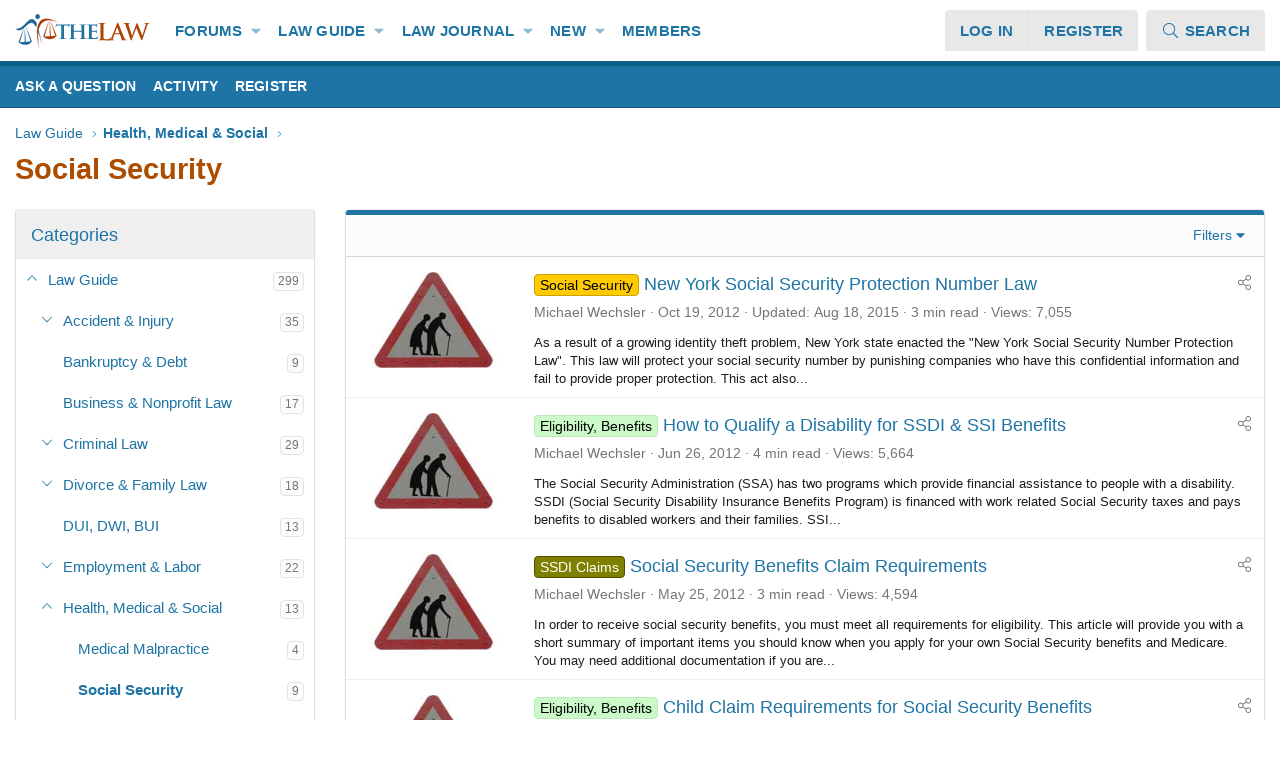

--- FILE ---
content_type: text/html; charset=utf-8
request_url: https://www.thelaw.com/law/categories/social-security.47/
body_size: 18064
content:
<!DOCTYPE html>
<html id="XF" lang="en-US" dir="LTR"
	data-xf="2.3"
	data-app="public"
	
	
	data-template="xa_ams_category_view"
	data-container-key="amsCategory-47"
	data-content-key=""
	data-logged-in="false"
	data-cookie-prefix="xf_"
	data-csrf="1769014012,eb1d036c553d1062da9256862c1f6826"
	class="has-no-js template-xa_ams_category_view XenBase layout-default style-light sidebar-right    xb-toggle-default xb-sidebar-show "
	>
<head>
	
	
	
	
	<meta charset="utf-8" />
	<title>Social Security | TheLaw.com</title>
	<link rel="manifest" href="/webmanifest.php">

	<meta http-equiv="X-UA-Compatible" content="IE=Edge" />
	<meta name="viewport" content="width=device-width, initial-scale=1, viewport-fit=cover">

	
		<meta name="theme-color" content="#ffffff" />
	

	<meta name="apple-mobile-web-app-title" content="TheLaw.com">
	
		<link rel="apple-touch-icon" href="https://www.thelaw.com/styles/thelaw/images/thelawlogo_192.png">
		

	
		
		<meta property="og:title" content="Social Security" />
		<meta property="twitter:title" content="Social Security" />
	
	
		<meta property="og:url" content="https://www.thelaw.com/law/categories/social-security.47/" />
	
		<link rel="canonical" href="https://www.thelaw.com/law/categories/social-security.47/" />
	
		
		<meta property="og:image" content="https://www.thelaw.com/data/assets/xa_ams_cat_images/elderly-couple-with-cane-sign.jpg" />
		<meta property="twitter:image" content="https://www.thelaw.com/data/assets/xa_ams_cat_images/elderly-couple-with-cane-sign.jpg" />
		<meta property="twitter:card" content="summary_large_image" />
	
	

	
		
	
	
	<meta property="og:site_name" content="TheLaw.com" />


	
	
		
	
	
	<meta property="og:type" content="website" />


	
	
	
		
	
	
	
		<meta name="description" content="" />
		<meta property="og:description" content="" />
		<meta property="twitter:description" content="" />
	


	
	
	
	
	

	

	
	
	
	

	<link rel="stylesheet" href="/css.php?css=public%3Anormalize.css%2Cpublic%3Afa.css%2Cpublic%3Acore.less%2Cpublic%3Aapp.less&amp;s=8&amp;l=1&amp;d=1768795279&amp;k=4c67bbc8ab4f74716b9b6bc93bc309bbf04aa002" />

	<link rel="stylesheet" href="/css.php?css=public%3Amember.less%2Cpublic%3Arating_stars.less%2Cpublic%3Ashare_controls.less%2Cpublic%3Astructured_list.less%2Cpublic%3Axa_ams.less%2Cpublic%3Axb.less%2Cpublic%3Aextra.less&amp;s=8&amp;l=1&amp;d=1768795279&amp;k=8cda2e86574388f9808088c8c0f64078b9c0a310" />


	
		<script src="/js/xf/preamble.min.js?_v=cf434cbc"></script>
	

	
	<script src="/js/vendor/vendor-compiled.js?_v=cf434cbc" defer></script>
	<script src="/js/xf/core-compiled.js?_v=cf434cbc" defer></script>

	<script>
	XF.samViewCountMethod = "view";
	XF.samServerTime = 1769014012;
	XF.samItem = ".samItem";
	XF.samCodeUnit = ".samCodeUnit";
	XF.samBannerUnit = ".samBannerUnit";
</script>


<script>
	window.addEventListener('DOMContentLoaded', () => {
		var bkp = document.querySelectorAll('div[data-ba]');
		if (bkp) {
			bkp.forEach(item => {
				var ad = item;
				if (ad.querySelector('ins.adsbygoogle').style.display == 'none') {
					 XF.ajax('GET', XF.canonicalizeUrl('index.php?sam-item/' + ad.dataset.ba + '/get-backup'), {}, data => {
						 if (data.backup) {
							 ad.html(data.backup);
						 }
					 }, { skipDefault: true, global: false});
				}
			});
		}
		const advHere = document.querySelectorAll('.samAdvertiseHereLink');
		if (advHere) {
			advHere.forEach(item => {
				var unit = item.parentNode;
				if (unit.classList.contains('samCustomSize')) {
					unit.style.marginBottom = 20;
				}
			});
		}
		const ff = document.querySelectorAll('div[data-position="footer_fixed"] > div[data-cv="true"]');
		if (ff) {
			ff.forEach(item => {
				XF.trigger(item, 'adView');
			});
		}
	});
</script>
	
	

		
			
		

		
	



	<script>
		window.addEventListener('DOMContentLoaded', function() {
			XF.extendObject(true, XF.config, {
				// 
				userId: 0,
				enablePush: true,
				pushAppServerKey: 'BKZ_W_T7I29kZS-f6NLyf8U9rGRCEOqcMSbqdyYg9DD68bIpztjtoZy8uYsatHiapuhz-XALILubmHgz2mKfaaQ',
				url: {
					fullBase: 'https://www.thelaw.com/',
					basePath: '/',
					css: '/css.php?css=__SENTINEL__&s=8&l=1&d=1768795279',
					js: '/js/__SENTINEL__?_v=cf434cbc',
					icon: '/data/local/icons/__VARIANT__.svg?v=1768787555#__NAME__',
					iconInline: '/styles/fa/__VARIANT__/__NAME__.svg?v=5.15.3',
					keepAlive: '/login/keep-alive'
				},
				cookie: {
					path: '/',
					domain: '',
					prefix: 'xf_',
					secure: true,
					consentMode: 'disabled',
					consented: ["optional","_third_party"]
				},
				cacheKey: 'f3ed7234243583f554e27d349fe769c5',
				csrf: '1769014012,eb1d036c553d1062da9256862c1f6826',
				js: {},
				fullJs: false,
				css: {"public:member.less":true,"public:rating_stars.less":true,"public:share_controls.less":true,"public:structured_list.less":true,"public:xa_ams.less":true,"public:xb.less":true,"public:extra.less":true},
				time: {
					now: 1769014012,
					today: 1768971600,
					todayDow: 3,
					tomorrow: 1769058000,
					yesterday: 1768885200,
					week: 1768453200,
					month: 1767243600,
					year: 1767243600
				},
				style: {
					light: '',
					dark: '',
					defaultColorScheme: 'light'
				},
				borderSizeFeature: '3px',
				fontAwesomeWeight: 'l',
				enableRtnProtect: true,
				
				enableFormSubmitSticky: true,
				imageOptimization: '0',
				imageOptimizationQuality: 0.85,
				uploadMaxFilesize: 2097152,
				uploadMaxWidth: 0,
				uploadMaxHeight: 0,
				allowedVideoExtensions: ["m4v","mov","mp4","mp4v","mpeg","mpg","ogv","webm"],
				allowedAudioExtensions: ["mp3","opus","ogg","wav"],
				shortcodeToEmoji: true,
				visitorCounts: {
					conversations_unread: '0',
					alerts_unviewed: '0',
					total_unread: '0',
					title_count: false,
					icon_indicator: false
				},
				jsMt: {"xf\/action.js":"6d6a2d94","xf\/embed.js":"40cfe8c2","xf\/form.js":"6d6a2d94","xf\/structure.js":"6d6a2d94","xf\/tooltip.js":"6d6a2d94"},
				jsState: {},
				publicMetadataLogoUrl: 'https://www.thelaw.com/styles/thelaw/images/logo_og.png',
				publicPushBadgeUrl: 'https://www.thelaw.com/styles/default/xenforo/bell.png'
			});

			XF.extendObject(XF.phrases, {
				// 
"svStandardLib_time.day": "{count} day",
"svStandardLib_time.days": "{count} days",
"svStandardLib_time.hour": "{count} hour",
"svStandardLib_time.hours": "{count} hours",
"svStandardLib_time.minute": "{count} minutes",
"svStandardLib_time.minutes": "{count} minutes",
"svStandardLib_time.month": "{count} month",
"svStandardLib_time.months": "{count} months",
"svStandardLib_time.second": "{count} second",
"svStandardLib_time.seconds": "{count} seconds",
"svStandardLib_time.week": "time.week",
"svStandardLib_time.weeks": "{count} weeks",
"svStandardLib_time.year": "{count} year",
"svStandardLib_time.years": "{count} years",
				date_x_at_time_y:     "{date} at {time}",
				day_x_at_time_y:      "{day} at {time}",
				yesterday_at_x:       "Yesterday at {time}",
				x_minutes_ago:        "{minutes} minutes ago",
				one_minute_ago:       "1 minute ago",
				a_moment_ago:         "A moment ago",
				today_at_x:           "Today at {time}",
				in_a_moment:          "In a moment",
				in_a_minute:          "In a minute",
				in_x_minutes:         "In {minutes} minutes",
				later_today_at_x:     "Later today at {time}",
				tomorrow_at_x:        "Tomorrow at {time}",
				short_date_x_minutes: "{minutes}m",
				short_date_x_hours:   "{hours}h",
				short_date_x_days:    "{days}d",

				day0: "Sunday",
				day1: "Monday",
				day2: "Tuesday",
				day3: "Wednesday",
				day4: "Thursday",
				day5: "Friday",
				day6: "Saturday",

				dayShort0: "Sun",
				dayShort1: "Mon",
				dayShort2: "Tue",
				dayShort3: "Wed",
				dayShort4: "Thu",
				dayShort5: "Fri",
				dayShort6: "Sat",

				month0: "January",
				month1: "February",
				month2: "March",
				month3: "April",
				month4: "May",
				month5: "June",
				month6: "July",
				month7: "August",
				month8: "September",
				month9: "October",
				month10: "November",
				month11: "December",

				active_user_changed_reload_page: "The active user has changed. Reload the page for the latest version.",
				server_did_not_respond_in_time_try_again: "The server did not respond in time. Please try again.",
				oops_we_ran_into_some_problems: "Oops! We ran into some problems.",
				oops_we_ran_into_some_problems_more_details_console: "Oops! We ran into some problems. Please try again later. More error details may be in the browser console.",
				file_too_large_to_upload: "The file is too large to be uploaded.",
				uploaded_file_is_too_large_for_server_to_process: "The uploaded file is too large for the server to process.",
				files_being_uploaded_are_you_sure: "Files are still being uploaded. Are you sure you want to submit this form?",
				attach: "Attach files",
				rich_text_box: "Rich text box",
				close: "Close",
				link_copied_to_clipboard: "Link copied to clipboard.",
				text_copied_to_clipboard: "Text copied to clipboard.",
				loading: "Loading…",
				you_have_exceeded_maximum_number_of_selectable_items: "You have exceeded the maximum number of selectable items.",

				processing: "Processing",
				'processing...': "Processing…",

				showing_x_of_y_items: "Showing {count} of {total} items",
				showing_all_items: "Showing all items",
				no_items_to_display: "No items to display",

				number_button_up: "Increase",
				number_button_down: "Decrease",

				push_enable_notification_title: "Push notifications enabled successfully at TheLaw.com",
				push_enable_notification_body: "Thank you for enabling push notifications!",

				pull_down_to_refresh: "Pull down to refresh",
				release_to_refresh: "Release to refresh",
				refreshing: "Refreshing…"
			});
		});
	</script>

	


	
		<link rel="icon" type="image/png" href="https://www.thelaw.com/styles/thelaw/images/favicon-32x32.png" sizes="32x32" />
	

	
	<script async src="https://www.googletagmanager.com/gtag/js?id=UA-5593749-1"></script>
	<script>
		window.dataLayer = window.dataLayer || [];
		function gtag(){dataLayer.push(arguments);}
		gtag('js', new Date());
		gtag('config', 'UA-5593749-1', {
			// 
			
			
		});
	</script>

	

	

		
			
		

		
	


</head>
<body data-template="xa_ams_category_view">

	

		
			
		

		
	


	

		
			
		

		
	


<div class="p-pageWrapper" id="top">
<div class="p-pageWrapper--helper"></div>

	

	
	
<div class="xb-page-wrapper xb-canvasNoCollapse">
	
	
	<div class="xb-page-wrapper--helper"></div>
		
	
<div class="xb-content-wrapper">
	<div class="navigation-helper"></div>

	
	

	
		<div class="p-navSticky p-navSticky--primary" data-xf-init="sticky-header">
			
		<div class="p-nav--wrapper">
		<nav class="p-nav">
			<div class="p-nav-inner">
				<button type="button" class="button button--plain p-nav-menuTrigger" data-xf-click="off-canvas" data-menu=".js-headerOffCanvasMenu" tabindex="0" aria-label="Menu"><span class="button-text">
					<i aria-hidden="true"></i>
				</span></button>

				<div class="p-nav-smallLogo">
					<a href="/">
							
						<div class="logo-default">
						

	

	
		
		

		
	

	

	<picture data-variations="{&quot;default&quot;:{&quot;1&quot;:&quot;\/styles\/edge\/xenforo\/thelawlogo.png&quot;,&quot;2&quot;:null}}">
		
		
		

		

		<img src="/styles/edge/xenforo/thelawlogo.png"  width="135" height="34" alt="TheLaw.com" />
	</picture>


						</div>
						
					
					</a>
				</div>

				<div class="p-nav-scroller hScroller" data-xf-init="h-scroller" data-auto-scroll=".p-navEl.is-selected">
					<div class="hScroller-scroll">
						<ul class="p-nav-list js-offCanvasNavSource">
							
								<li class="navforums">
									
	<div class="p-navEl " data-has-children="true">
	

		
	
	<a href="/forums/"
	class="p-navEl-link p-navEl-link--splitMenu "
	
	
	data-nav-id="forums">Forums</a>


		<a data-xf-key="1"
			data-xf-click="menu"
			data-menu-pos-ref="< .p-navEl"
			class="p-navEl-splitTrigger"
			role="button"
			tabindex="0"
			aria-label="Toggle expanded"
			aria-expanded="false"
			aria-haspopup="true"></a>

		
	
		<div class="menu menu--structural" data-menu="menu" aria-hidden="true">
			<div class="menu-content">
				
					
	
	
	<a href="https://thelaw.com/forums/-/create-thread"
	class="menu-linkRow u-indentDepth0 js-offCanvasCopy "
	
	
	data-nav-id="forum_askaquestion">Ask a Question</a>

	

				
					
	
	
	<a href="/whats-new/posts/"
	class="menu-linkRow u-indentDepth0 js-offCanvasCopy "
	
	
	data-nav-id="newPosts">New posts</a>

	

				
					
	
	
	<a href="/search/?type=post"
	class="menu-linkRow u-indentDepth0 js-offCanvasCopy "
	
	
	data-nav-id="searchForums">Search forums</a>

	

				
			</div>
		</div>
	
	</div>

								</li>
							
								<li class="navtl_nav_guide">
									
	<div class="p-navEl " data-has-children="true">
	

		
	
	<a href="https://www.thelaw.com/guide/"
	class="p-navEl-link p-navEl-link--splitMenu "
	
	
	data-nav-id="tl_nav_guide">Law Guide</a>


		<a data-xf-key="2"
			data-xf-click="menu"
			data-menu-pos-ref="< .p-navEl"
			class="p-navEl-splitTrigger"
			role="button"
			tabindex="0"
			aria-label="Toggle expanded"
			aria-expanded="false"
			aria-haspopup="true"></a>

		
	
		<div class="menu menu--structural" data-menu="menu" aria-hidden="true">
			<div class="menu-content">
				
					
	
	
	<a href="/search/?type=ams_article"
	class="menu-linkRow u-indentDepth0 js-offCanvasCopy "
	
	
	data-nav-id="xa_amsSearchArticles">Search articles</a>

	

				
			</div>
		</div>
	
	</div>

								</li>
							
								<li class="navtl_nav_journal">
									
	<div class="p-navEl " data-has-children="true">
	

		
	
	<a href="https://www.thelaw.com/journal/"
	class="p-navEl-link p-navEl-link--splitMenu "
	
	
	data-nav-id="tl_nav_journal">Law Journal</a>


		<a data-xf-key="3"
			data-xf-click="menu"
			data-menu-pos-ref="< .p-navEl"
			class="p-navEl-splitTrigger"
			role="button"
			tabindex="0"
			aria-label="Toggle expanded"
			aria-expanded="false"
			aria-haspopup="true"></a>

		
	
		<div class="menu menu--structural" data-menu="menu" aria-hidden="true">
			<div class="menu-content">
				
					
	
	
	<a href="/law/authors/"
	class="menu-linkRow u-indentDepth0 js-offCanvasCopy "
	
	
	data-nav-id="xa_amsAuthorList">Author list</a>

	

				
			</div>
		</div>
	
	</div>

								</li>
							
								<li class="navwhatsNew">
									
	<div class="p-navEl " data-has-children="true">
	

		
	
	<a href="/whats-new/"
	class="p-navEl-link p-navEl-link--splitMenu "
	
	
	data-nav-id="whatsNew">New</a>


		<a data-xf-key="4"
			data-xf-click="menu"
			data-menu-pos-ref="< .p-navEl"
			class="p-navEl-splitTrigger"
			role="button"
			tabindex="0"
			aria-label="Toggle expanded"
			aria-expanded="false"
			aria-haspopup="true"></a>

		
	
		<div class="menu menu--structural" data-menu="menu" aria-hidden="true">
			<div class="menu-content">
				
					
	
	
	<a href="/featured/"
	class="menu-linkRow u-indentDepth0 js-offCanvasCopy "
	
	
	data-nav-id="featured">Featured content</a>

	

				
					
	
	
	<a href="/whats-new/posts/"
	class="menu-linkRow u-indentDepth0 js-offCanvasCopy "
	 rel="nofollow"
	
	data-nav-id="whatsNewPosts">New posts</a>

	

				
					
	
	
	<a href="/whats-new/ams-articles/"
	class="menu-linkRow u-indentDepth0 js-offCanvasCopy "
	 rel="nofollow"
	
	data-nav-id="xa_amsNewArticles">New articles</a>

	

				
					
	
	
	<a href="/whats-new/latest-activity"
	class="menu-linkRow u-indentDepth0 js-offCanvasCopy "
	 rel="nofollow"
	
	data-nav-id="latestActivity">Activity</a>

	

				
					
	
	
	<a href="/members/"
	class="menu-linkRow u-indentDepth0 js-offCanvasCopy "
	
	
	data-nav-id="tl_nav_members">Top Members</a>

	

				
					
	
	
	<a href="/whats-new/ams-articles/"
	class="menu-linkRow u-indentDepth0 js-offCanvasCopy "
	 rel="nofollow"
	
	data-nav-id="xaAmsWhatsNewNewArticles">New articles</a>

	

				
					
	
	
	<a href="/whats-new/ams-comments/"
	class="menu-linkRow u-indentDepth0 js-offCanvasCopy "
	 rel="nofollow"
	
	data-nav-id="xaAmsWhatsNewArticleComments">New article comments</a>

	

				
					
	
	
	<a href="/whats-new/resources/"
	class="menu-linkRow u-indentDepth0 js-offCanvasCopy "
	 rel="nofollow"
	
	data-nav-id="xfrmNewResources">New resources</a>

	

				
					
	
	
	<a href="/whats-new/profile-posts/"
	class="menu-linkRow u-indentDepth0 js-offCanvasCopy "
	 rel="nofollow"
	
	data-nav-id="whatsNewProfilePosts">New profile posts</a>

	

				
					
	
	
	<a href="/whats-new/ims-items/"
	class="menu-linkRow u-indentDepth0 js-offCanvasCopy "
	 rel="nofollow"
	
	data-nav-id="xaImsWhatsNewNewImsItems">New ims items</a>

	

				
					
	
	
	<a href="/whats-new/ims-reviews/"
	class="menu-linkRow u-indentDepth0 js-offCanvasCopy "
	 rel="nofollow"
	
	data-nav-id="xaImsWhatsNewNewImsReviews">New ims reviews</a>

	

				
			</div>
		</div>
	
	</div>

								</li>
							
								<li class="navmembers">
									
	<div class="p-navEl " >
	

		
	
	<a href="/members/"
	class="p-navEl-link "
	
	data-xf-key="5"
	data-nav-id="members">Members</a>


		

		
	
	</div>

								</li>
							
						</ul>
					</div>
				</div>

				

				
				
				<div class="p-nav-opposite">
					<div class="p-navgroup p-account p-navgroup--guest">
						
							<a href="/login/" class="p-navgroup-link p-navgroup-link--textual p-navgroup-link--logIn"
								data-xf-click="overlay" data-follow-redirects="on">
								<span class="p-navgroup-linkText">Log in</span>
							</a>
							
								<a href="/register/" class="p-navgroup-link p-navgroup-link--textual p-navgroup-link--register"
									data-xf-click="overlay" data-follow-redirects="on">
									<span class="p-navgroup-linkText">Register</span>
								</a>
							
						
						
					</div>

					<div class="p-navgroup p-discovery">
						<a href="/whats-new/"
							class="p-navgroup-link p-navgroup-link--iconic p-navgroup-link--whatsnew"
							aria-label="What&#039;s new"
							title="What&#039;s new">
							<i aria-hidden="true"></i>
							<span class="p-navgroup-linkText">What's new</span>
						</a>


						

						
													
							<a href="/search/"
								class="p-navgroup-link p-navgroup-link--iconic p-navgroup-link--search"
								data-xf-click="menu"
								data-xf-key="/"
								aria-label="Search"
								aria-expanded="false"
								aria-haspopup="true"
								title="Search">
								<i aria-hidden="true"></i>
								<span class="p-navgroup-linkText">Search</span>
							</a>
							<div class="menu menu--structural menu--wide" data-menu="menu" aria-hidden="true">
								<form action="/search/search" method="post"
									class="menu-content"
									data-xf-init="quick-search">

									<h3 class="menu-header">Search</h3>
									
									<div class="menu-row">
										
											<div class="inputGroup inputGroup--joined">
												<input type="text" class="input" name="keywords" data-acurl="/search/auto-complete" placeholder="Search…" aria-label="Search" data-menu-autofocus="true" />
												
			<select name="constraints" class="js-quickSearch-constraint input" aria-label="Search within">
				<option value="">Everywhere</option>
<option value="{&quot;search_type&quot;:&quot;ams_article&quot;}">Articles</option>
<option value="{&quot;search_type&quot;:&quot;ams_article&quot;,&quot;c&quot;:{&quot;categories&quot;:[47],&quot;child_categories&quot;:1}}">This category</option>

			</select>
		
											</div>
										
									</div>

									
									<div class="menu-row">
										<label class="iconic"><input type="checkbox"  name="c[title_only]" value="1" /><i aria-hidden="true"></i><span class="iconic-label">Search titles only

													
													<span tabindex="0" role="button"
														data-xf-init="tooltip" data-trigger="hover focus click" title="Tags will also be searched in content where tags are supported">

														<i class="fa--xf far fa-question-circle  u-muted u-smaller"><svg xmlns="http://www.w3.org/2000/svg" role="img" ><title>Note</title><use href="/data/local/icons/regular.svg?v=1768787555#question-circle"></use></svg></i>
													</span></span></label>

									</div>
									
									<div class="menu-row">
										<div class="inputGroup">
											<span class="inputGroup-text" id="ctrl_search_menu_by_member">By:</span>
											<input type="text" class="input" name="c[users]" data-xf-init="auto-complete" placeholder="Member" aria-labelledby="ctrl_search_menu_by_member" />
										</div>
									</div>
									
<div class="menu-footer">
									<span class="menu-footer-controls">
										<button type="submit" class="button button--icon button--icon--search button--primary"><i class="fa--xf fal fa-search "><svg xmlns="http://www.w3.org/2000/svg" role="img" aria-hidden="true" ><use href="/data/local/icons/light.svg?v=1768787555#search"></use></svg></i><span class="button-text">Search</span></button>
										<button type="submit" class="button " name="from_search_menu"><span class="button-text">Advanced search…</span></button>
									</span>
									</div>

									<input type="hidden" name="_xfToken" value="1769014012,eb1d036c553d1062da9256862c1f6826" />
								</form>
							</div>
						
						
					</div>
				</div>
					
			</div>
		</nav>
		</div>
	
		</div>
		
		
			<div class="p-sectionLinks--wrapper">
			<div class="p-sectionLinks">
				<div class="p-sectionLinks-inner">
				<div class="hScroller" data-xf-init="h-scroller">
					<div class="hScroller-scroll">
						<ul class="p-sectionLinks-list">
							
								<li>
									
	<div class="p-navEl " >
	

		
	
	<a href="https://thelaw.com/forums/-/create-thread"
	class="p-navEl-link "
	
	data-xf-key="alt+1"
	data-nav-id="home_askaquestion">Ask a Question</a>


		

		
	
	</div>

								</li>
							
								<li>
									
	<div class="p-navEl " >
	

		
	
	<a href="/whats-new/latest-activity"
	class="p-navEl-link "
	
	data-xf-key="alt+2"
	data-nav-id="defaultLatestActivity">Activity</a>


		

		
	
	</div>

								</li>
							
								<li>
									
	<div class="p-navEl " >
	

		
	
	<a href="/register/"
	class="p-navEl-link "
	
	data-xf-key="alt+3"
	data-nav-id="defaultRegister">Register</a>


		

		
	
	</div>

								</li>
							
						</ul>
					</div>
				</div>
			<div class="p-sectionLinks-right">
				
				
			</div>
			</div>
		</div>
		</div>
			
	
		

	
<div class="offCanvasMenu offCanvasMenu--nav js-headerOffCanvasMenu" data-menu="menu" aria-hidden="true" data-ocm-builder="navigation">
		<div class="offCanvasMenu-backdrop" data-menu-close="true"></div>
		<div class="offCanvasMenu-content">
		<div class="offCanvasMenu-content--inner">
		
			<div class="offCanvasMenu-header">
				Menu
				<a class="offCanvasMenu-closer" data-menu-close="true" role="button" tabindex="0" aria-label="Close"></a>
			</div>
			
				<div class="p-offCanvasRegisterLink">
					<div class="offCanvasMenu-linkHolder">
						<a href="/login/" class="offCanvasMenu-link" data-xf-click="overlay" data-menu-close="true">
							Log in
						</a>
					</div>
					<hr class="offCanvasMenu-separator" />
					
						<div class="offCanvasMenu-linkHolder">
							<a href="/register/" class="offCanvasMenu-link" data-xf-click="overlay" data-menu-close="true">
								Register
							</a>
						</div>
						<hr class="offCanvasMenu-separator" />
					
				</div>
			
			<div class="offCanvasMenu-subHeader">Navigation</div>
			<div class="js-offCanvasNavTarget"></div>
			<div class="offCanvasMenu-installBanner js-installPromptContainer" style="display: none;" data-xf-init="install-prompt">
				<div class="offCanvasMenu-installBanner-header">Install the app</div>
				<button type="button" class="button js-installPromptButton"><span class="button-text">Install</span></button>
				<template class="js-installTemplateIOS">
					<div class="js-installTemplateContent">
						<div class="overlay-title">How to install the app on iOS</div>
						<div class="block-body">
							<div class="block-row">
								<p>
									Follow along with the video below to see how to install our site as a web app on your home screen.
								</p>
								<p style="text-align: center">
									<video src="/styles/default/xenforo/add_to_home.mp4"
										width="280" height="480" autoplay loop muted playsinline></video>
								</p>
								<p>
									<small><strong>Note:</strong> This feature may not be available in some browsers.</small>
								</p>
							</div>
						</div>
					</div>
				</template>
			</div>
			<div class="offCanvasMenu-subHeader">More options</div>
			
			
			
				
					<div class="offCanvasMenu-linkHolder">
						<a href="/misc/contact" class="offCanvasMenu-link" data-menu-close="true" data-nav-id="contactUs" data-xf-click="overlay">Contact us</a>
					</div>
				
			
			<div class="offCanvasMenu-linkHolder">
				<a class="offCanvasMenu-link" data-menu-close="true" data-nav-id="closeMenu" role="button" tabindex="0" aria-label="Close">Close Menu</a>
			</div>
			
			</div>
		</div>
	</div>
	
	
	

	<div class="p-body">
		<div class="p-body-inner">
			
			<!--XF:EXTRA_OUTPUT-->


			

			

			 
			
	

		
			
		

		
	


			
	
		<div class="p-breadcrumbs--parent ">
		<ul class="p-breadcrumbs "
			itemscope itemtype="https://schema.org/BreadcrumbList">
			
				

				
				

				

				
				
					
					
	<li itemprop="itemListElement" itemscope itemtype="https://schema.org/ListItem">
		<a href="/guide/" itemprop="item">
			<span itemprop="name">Law Guide</span>
		</a>
		<meta itemprop="position" content="1" />
	</li>

				
					
					
	<li itemprop="itemListElement" itemscope itemtype="https://schema.org/ListItem">
		<a href="/law/categories/health-medical-social.60/" itemprop="item">
			<span itemprop="name">Health, Medical &amp; Social</span>
		</a>
		<meta itemprop="position" content="2" />
	</li>

				
			
		</ul>
		
		</div>
	

			
	

		
			
		

		
	


			

			
	<noscript class="js-jsWarning"><div class="blockMessage blockMessage--important blockMessage--iconic u-noJsOnly">JavaScript is disabled. For a better experience, please enable JavaScript in your browser before proceeding.</div></noscript>

			
	<div class="blockMessage blockMessage--important blockMessage--iconic js-browserWarning" style="display: none">You are using an out of date browser. It  may not display this or other websites correctly.<br />You should upgrade or use an <a href="https://www.google.com/chrome/" target="_blank" rel="noopener">alternative browser</a>.</div>


			
			 
				
			
				<div class="p-body-header">
					
						
							<div class="p-title ">
								
									
										<h1 class="p-title-value"><span style="font-size:1.3em;font-weight:700;color:#ad4d00;">Social Security</span></h1>
									
									
								
							</div>
						

						
							<div class="p-description"><span style="font-size:15px; color:#333333;"></span></div>
						
					
				</div>
			
			
			

			<div class="p-body-main  p-body-main--withSideNav">
				
					<div class="p-body-sideNavCol"></div>
				
				<div class="p-body-contentCol"></div>
				

				
					<div class="p-body-sideNav">
						<div class="p-body-sideNavTrigger">
							<button type="button" class="button button--link" data-xf-click="off-canvas" data-menu="#js-SideNavOcm"><span class="button-text">
								Categories
							</span></button>
						</div>
						<div class="p-body-sideNavInner" data-ocm-class="offCanvasMenu offCanvasMenu--blocks" id="js-SideNavOcm" data-ocm-builder="sideNav">
							<div data-ocm-class="offCanvasMenu-backdrop" data-menu-close="true"></div>
							<div data-ocm-class="offCanvasMenu-content">
								<div class="p-body-sideNavContent">
									
	

		
			
		

		
	


									
										<div class="block">
		<div class="block-container">
			<h3 class="block-header">Categories</h3>
			<div class="block-body">
				
					
	<ol class="categoryList toggleTarget is-active">
		
			
	
	
	

	
	
	<li class="categoryList-item">
		<div class="categoryList-itemRow">
			
				<a class="categoryList-toggler is-active"
					data-xf-click="toggle" data-target="< :up :next"
					role="button" tabindex="0" aria-label="Toggle expanded"
				></a>
			
			<a href="/guide/" class="categoryList-link">
				Law Guide
			</a>
			<span class="categoryList-label">
				<span class="label label--subtle label--smallest">299</span>
			</span>
		</div>
		
			
	<ol class="categoryList toggleTarget is-active">
		
			
	
	
	

	
	
	<li class="categoryList-item">
		<div class="categoryList-itemRow">
			
				<a class="categoryList-toggler"
					data-xf-click="toggle" data-target="< :up :next"
					role="button" tabindex="0" aria-label="Toggle expanded"
				></a>
			
			<a href="/law/categories/accident-injury.42/" class="categoryList-link">
				Accident &amp; Injury
			</a>
			<span class="categoryList-label">
				<span class="label label--subtle label--smallest">35</span>
			</span>
		</div>
		
			
	<ol class="categoryList toggleTarget">
		
			
	
	
	

	
	
	<li class="categoryList-item">
		<div class="categoryList-itemRow">
			
				<span class="categoryList-togglerSpacer"></span>
			
			<a href="/law/categories/car-accidents-motor-vehicles.43/" class="categoryList-link">
				Car Accidents, Motor Vehicles
			</a>
			<span class="categoryList-label">
				<span class="label label--subtle label--smallest">16</span>
			</span>
		</div>
		
	</li>

		
			
	
	
	

	
	
	<li class="categoryList-item">
		<div class="categoryList-itemRow">
			
				<span class="categoryList-togglerSpacer"></span>
			
			<a href="/law/categories/dangerous-defective-products.74/" class="categoryList-link">
				Dangerous, Defective Products
			</a>
			<span class="categoryList-label">
				<span class="label label--subtle label--smallest">1</span>
			</span>
		</div>
		
	</li>

		
			
	
	
	

	
	
	<li class="categoryList-item">
		<div class="categoryList-itemRow">
			
				<span class="categoryList-togglerSpacer"></span>
			
			<a href="/law/categories/transportation-aviation.75/" class="categoryList-link">
				Transportation &amp; Aviation
			</a>
			<span class="categoryList-label">
				<span class="label label--subtle label--smallest">4</span>
			</span>
		</div>
		
	</li>

		
	</ol>

		
	</li>

		
			
	
	
	

	
	
	<li class="categoryList-item">
		<div class="categoryList-itemRow">
			
				<span class="categoryList-togglerSpacer"></span>
			
			<a href="/law/categories/bankruptcy-debt.44/" class="categoryList-link">
				Bankruptcy &amp; Debt
			</a>
			<span class="categoryList-label">
				<span class="label label--subtle label--smallest">9</span>
			</span>
		</div>
		
	</li>

		
			
	
	
	

	
	
	<li class="categoryList-item">
		<div class="categoryList-itemRow">
			
				<span class="categoryList-togglerSpacer"></span>
			
			<a href="/law/categories/business-nonprofit-law.67/" class="categoryList-link">
				Business &amp; Nonprofit Law
			</a>
			<span class="categoryList-label">
				<span class="label label--subtle label--smallest">17</span>
			</span>
		</div>
		
	</li>

		
			
	
	
	

	
	
	<li class="categoryList-item">
		<div class="categoryList-itemRow">
			
				<a class="categoryList-toggler"
					data-xf-click="toggle" data-target="< :up :next"
					role="button" tabindex="0" aria-label="Toggle expanded"
				></a>
			
			<a href="/law/categories/criminal-law.45/" class="categoryList-link">
				Criminal Law
			</a>
			<span class="categoryList-label">
				<span class="label label--subtle label--smallest">29</span>
			</span>
		</div>
		
			
	<ol class="categoryList toggleTarget">
		
			
	
	
	

	
	
	<li class="categoryList-item">
		<div class="categoryList-itemRow">
			
				<span class="categoryList-togglerSpacer"></span>
			
			<a href="/law/categories/criminal-charges.76/" class="categoryList-link">
				Criminal Charges
			</a>
			<span class="categoryList-label">
				<span class="label label--subtle label--smallest">8</span>
			</span>
		</div>
		
	</li>

		
	</ol>

		
	</li>

		
			
	
	
	

	
	
	<li class="categoryList-item">
		<div class="categoryList-itemRow">
			
				<a class="categoryList-toggler"
					data-xf-click="toggle" data-target="< :up :next"
					role="button" tabindex="0" aria-label="Toggle expanded"
				></a>
			
			<a href="/law/categories/divorce-family-law.54/" class="categoryList-link">
				Divorce &amp; Family Law
			</a>
			<span class="categoryList-label">
				<span class="label label--subtle label--smallest">18</span>
			</span>
		</div>
		
			
	<ol class="categoryList toggleTarget">
		
			
	
	
	

	
	
	<li class="categoryList-item">
		<div class="categoryList-itemRow">
			
				<span class="categoryList-togglerSpacer"></span>
			
			<a href="/law/categories/child-support-custody-issues.56/" class="categoryList-link">
				Child Support, Custody, Issues
			</a>
			<span class="categoryList-label">
				<span class="label label--subtle label--smallest">6</span>
			</span>
		</div>
		
	</li>

		
			
	
	
	

	
	
	<li class="categoryList-item">
		<div class="categoryList-itemRow">
			
				<span class="categoryList-togglerSpacer"></span>
			
			<a href="/law/categories/divorce-separation.55/" class="categoryList-link">
				Divorce &amp; Separation
			</a>
			<span class="categoryList-label">
				<span class="label label--subtle label--smallest">7</span>
			</span>
		</div>
		
	</li>

		
			
	
	
	

	
	
	<li class="categoryList-item">
		<div class="categoryList-itemRow">
			
				<span class="categoryList-togglerSpacer"></span>
			
			<a href="/law/categories/marriage-engagement.57/" class="categoryList-link">
				Marriage &amp; Engagement
			</a>
			<span class="categoryList-label">
				<span class="label label--subtle label--smallest">0</span>
			</span>
		</div>
		
	</li>

		
	</ol>

		
	</li>

		
			
	
	
	

	
	
	<li class="categoryList-item">
		<div class="categoryList-itemRow">
			
				<span class="categoryList-togglerSpacer"></span>
			
			<a href="/law/categories/dui-dwi-bui.58/" class="categoryList-link">
				DUI, DWI, BUI
			</a>
			<span class="categoryList-label">
				<span class="label label--subtle label--smallest">13</span>
			</span>
		</div>
		
	</li>

		
			
	
	
	

	
	
	<li class="categoryList-item">
		<div class="categoryList-itemRow">
			
				<a class="categoryList-toggler"
					data-xf-click="toggle" data-target="< :up :next"
					role="button" tabindex="0" aria-label="Toggle expanded"
				></a>
			
			<a href="/law/categories/employment-labor.59/" class="categoryList-link">
				Employment &amp; Labor
			</a>
			<span class="categoryList-label">
				<span class="label label--subtle label--smallest">22</span>
			</span>
		</div>
		
			
	<ol class="categoryList toggleTarget">
		
			
	
	
	

	
	
	<li class="categoryList-item">
		<div class="categoryList-itemRow">
			
				<span class="categoryList-togglerSpacer"></span>
			
			<a href="/law/categories/workers-compensation-injury.48/" class="categoryList-link">
				Workers Compensation, Injury
			</a>
			<span class="categoryList-label">
				<span class="label label--subtle label--smallest">1</span>
			</span>
		</div>
		
	</li>

		
	</ol>

		
	</li>

		
			
	
	
	

	
	
	<li class="categoryList-item">
		<div class="categoryList-itemRow">
			
				<a class="categoryList-toggler is-active"
					data-xf-click="toggle" data-target="< :up :next"
					role="button" tabindex="0" aria-label="Toggle expanded"
				></a>
			
			<a href="/law/categories/health-medical-social.60/" class="categoryList-link">
				Health, Medical &amp; Social
			</a>
			<span class="categoryList-label">
				<span class="label label--subtle label--smallest">13</span>
			</span>
		</div>
		
			
	<ol class="categoryList toggleTarget is-active">
		
			
	
	
	

	
	
	<li class="categoryList-item">
		<div class="categoryList-itemRow">
			
				<span class="categoryList-togglerSpacer"></span>
			
			<a href="/law/categories/medical-malpractice.72/" class="categoryList-link">
				Medical Malpractice
			</a>
			<span class="categoryList-label">
				<span class="label label--subtle label--smallest">4</span>
			</span>
		</div>
		
	</li>

		
			
	
	
	

	
	
	<li class="categoryList-item">
		<div class="categoryList-itemRow">
			
				<span class="categoryList-togglerSpacer"></span>
			
			<a href="/law/categories/social-security.47/" class="categoryList-link is-selected">
				Social Security
			</a>
			<span class="categoryList-label">
				<span class="label label--subtle label--smallest">9</span>
			</span>
		</div>
		
	</li>

		
	</ol>

		
	</li>

		
			
	
	
	

	
	
	<li class="categoryList-item">
		<div class="categoryList-itemRow">
			
				<span class="categoryList-togglerSpacer"></span>
			
			<a href="/law/categories/immigration-law.61/" class="categoryList-link">
				Immigration Law
			</a>
			<span class="categoryList-label">
				<span class="label label--subtle label--smallest">17</span>
			</span>
		</div>
		
	</li>

		
			
	
	
	

	
	
	<li class="categoryList-item">
		<div class="categoryList-itemRow">
			
				<span class="categoryList-togglerSpacer"></span>
			
			<a href="/law/categories/landlord-tenant.63/" class="categoryList-link">
				Landlord &amp; Tenant
			</a>
			<span class="categoryList-label">
				<span class="label label--subtle label--smallest">5</span>
			</span>
		</div>
		
	</li>

		
			
	
	
	

	
	
	<li class="categoryList-item">
		<div class="categoryList-itemRow">
			
				<span class="categoryList-togglerSpacer"></span>
			
			<a href="/law/categories/lawsuits-courts-mediation.64/" class="categoryList-link">
				Lawsuits, Courts &amp; Mediation
			</a>
			<span class="categoryList-label">
				<span class="label label--subtle label--smallest">62</span>
			</span>
		</div>
		
	</li>

		
			
	
	
	

	
	
	<li class="categoryList-item">
		<div class="categoryList-itemRow">
			
				<span class="categoryList-togglerSpacer"></span>
			
			<a href="/law/categories/patent-copyright-trademark.62/" class="categoryList-link">
				Patent, Copyright &amp; Trademark
			</a>
			<span class="categoryList-label">
				<span class="label label--subtle label--smallest">7</span>
			</span>
		</div>
		
	</li>

		
			
	
	
	

	
	
	<li class="categoryList-item">
		<div class="categoryList-itemRow">
			
				<span class="categoryList-togglerSpacer"></span>
			
			<a href="/law/categories/personal-finance-consumer-law.65/" class="categoryList-link">
				Personal Finance, Consumer Law
			</a>
			<span class="categoryList-label">
				<span class="label label--subtle label--smallest">5</span>
			</span>
		</div>
		
	</li>

		
			
	
	
	

	
	
	<li class="categoryList-item">
		<div class="categoryList-itemRow">
			
				<span class="categoryList-togglerSpacer"></span>
			
			<a href="/law/categories/real-estate.66/" class="categoryList-link">
				Real Estate
			</a>
			<span class="categoryList-label">
				<span class="label label--subtle label--smallest">7</span>
			</span>
		</div>
		
	</li>

		
			
	
	
	

	
	
	<li class="categoryList-item">
		<div class="categoryList-itemRow">
			
				<span class="categoryList-togglerSpacer"></span>
			
			<a href="/law/categories/tax-law.68/" class="categoryList-link">
				Tax Law
			</a>
			<span class="categoryList-label">
				<span class="label label--subtle label--smallest">15</span>
			</span>
		</div>
		
	</li>

		
			
	
	
	

	
	
	<li class="categoryList-item">
		<div class="categoryList-itemRow">
			
				<span class="categoryList-togglerSpacer"></span>
			
			<a href="/law/categories/traffic-tickets-motor-vehicles.69/" class="categoryList-link">
				Traffic Tickets &amp; Motor Vehicles
			</a>
			<span class="categoryList-label">
				<span class="label label--subtle label--smallest">5</span>
			</span>
		</div>
		
	</li>

		
			
	
	
	

	
	
	<li class="categoryList-item">
		<div class="categoryList-itemRow">
			
				<span class="categoryList-togglerSpacer"></span>
			
			<a href="/law/categories/wills-trusts-estates.70/" class="categoryList-link">
				Wills, Trusts &amp; Estates
			</a>
			<span class="categoryList-label">
				<span class="label label--subtle label--smallest">11</span>
			</span>
		</div>
		
	</li>

		
			
	
	
	

	
	
	<li class="categoryList-item">
		<div class="categoryList-itemRow">
			
				<span class="categoryList-togglerSpacer"></span>
			
			<a href="/law/categories/other-legal-topics.71/" class="categoryList-link">
				Other Legal Topics
			</a>
			<span class="categoryList-label">
				<span class="label label--subtle label--smallest">8</span>
			</span>
		</div>
		
	</li>

		
	</ol>

		
	</li>

		
			
	
	
	

	
	
	<li class="categoryList-item">
		<div class="categoryList-itemRow">
			
				<a class="categoryList-toggler"
					data-xf-click="toggle" data-target="< :up :next"
					role="button" tabindex="0" aria-label="Toggle expanded"
				></a>
			
			<a href="/journal/" class="categoryList-link">
				Law Journal
			</a>
			<span class="categoryList-label">
				<span class="label label--subtle label--smallest">58</span>
			</span>
		</div>
		
			
	<ol class="categoryList toggleTarget">
		
			
	
	
	

	
	
	<li class="categoryList-item">
		<div class="categoryList-itemRow">
			
				<span class="categoryList-togglerSpacer"></span>
			
			<a href="/law/categories/admiralty-maritime-law.4/" class="categoryList-link">
				Admiralty &amp; Maritime Law
			</a>
			<span class="categoryList-label">
				<span class="label label--subtle label--smallest">0</span>
			</span>
		</div>
		
	</li>

		
			
	
	
	

	
	
	<li class="categoryList-item">
		<div class="categoryList-itemRow">
			
				<span class="categoryList-togglerSpacer"></span>
			
			<a href="/law/categories/antitrust-trade-regulation-law.5/" class="categoryList-link">
				Antitrust &amp; Trade Regulation Law
			</a>
			<span class="categoryList-label">
				<span class="label label--subtle label--smallest">0</span>
			</span>
		</div>
		
	</li>

		
			
	
	
	

	
	
	<li class="categoryList-item">
		<div class="categoryList-itemRow">
			
				<span class="categoryList-togglerSpacer"></span>
			
			<a href="/law/categories/auto-accident-law.6/" class="categoryList-link">
				Auto Accident Law
			</a>
			<span class="categoryList-label">
				<span class="label label--subtle label--smallest">0</span>
			</span>
		</div>
		
	</li>

		
			
	
	
	

	
	
	<li class="categoryList-item">
		<div class="categoryList-itemRow">
			
				<span class="categoryList-togglerSpacer"></span>
			
			<a href="/law/categories/banking-finance.7/" class="categoryList-link">
				Banking &amp; Finance
			</a>
			<span class="categoryList-label">
				<span class="label label--subtle label--smallest">1</span>
			</span>
		</div>
		
	</li>

		
			
	
	
	

	
	
	<li class="categoryList-item">
		<div class="categoryList-itemRow">
			
				<span class="categoryList-togglerSpacer"></span>
			
			<a href="/law/categories/bankruptcy-debt-law.8/" class="categoryList-link">
				Bankruptcy &amp; Debt Law
			</a>
			<span class="categoryList-label">
				<span class="label label--subtle label--smallest">2</span>
			</span>
		</div>
		
	</li>

		
			
	
	
	

	
	
	<li class="categoryList-item">
		<div class="categoryList-itemRow">
			
				<span class="categoryList-togglerSpacer"></span>
			
			<a href="/law/categories/business-commerce-law.9/" class="categoryList-link">
				Business &amp; Commerce Law
			</a>
			<span class="categoryList-label">
				<span class="label label--subtle label--smallest">0</span>
			</span>
		</div>
		
	</li>

		
			
	
	
	

	
	
	<li class="categoryList-item">
		<div class="categoryList-itemRow">
			
				<span class="categoryList-togglerSpacer"></span>
			
			<a href="/law/categories/constitution-civil-rights-law.10/" class="categoryList-link">
				Constitution &amp; Civil Rights Law
			</a>
			<span class="categoryList-label">
				<span class="label label--subtle label--smallest">4</span>
			</span>
		</div>
		
	</li>

		
			
	
	
	

	
	
	<li class="categoryList-item">
		<div class="categoryList-itemRow">
			
				<span class="categoryList-togglerSpacer"></span>
			
			<a href="/law/categories/consumer-law.11/" class="categoryList-link">
				Consumer Law
			</a>
			<span class="categoryList-label">
				<span class="label label--subtle label--smallest">5</span>
			</span>
		</div>
		
	</li>

		
			
	
	
	

	
	
	<li class="categoryList-item">
		<div class="categoryList-itemRow">
			
				<span class="categoryList-togglerSpacer"></span>
			
			<a href="/law/categories/criminal-law.12/" class="categoryList-link">
				Criminal Law
			</a>
			<span class="categoryList-label">
				<span class="label label--subtle label--smallest">9</span>
			</span>
		</div>
		
	</li>

		
			
	
	
	

	
	
	<li class="categoryList-item">
		<div class="categoryList-itemRow">
			
				<span class="categoryList-togglerSpacer"></span>
			
			<a href="/law/categories/employment-labor-law.13/" class="categoryList-link">
				Employment &amp; Labor Law
			</a>
			<span class="categoryList-label">
				<span class="label label--subtle label--smallest">2</span>
			</span>
		</div>
		
	</li>

		
			
	
	
	

	
	
	<li class="categoryList-item">
		<div class="categoryList-itemRow">
			
				<span class="categoryList-togglerSpacer"></span>
			
			<a href="/law/categories/entertainment-sports-law.14/" class="categoryList-link">
				Entertainment &amp; Sports Law
			</a>
			<span class="categoryList-label">
				<span class="label label--subtle label--smallest">6</span>
			</span>
		</div>
		
	</li>

		
			
	
	
	

	
	
	<li class="categoryList-item">
		<div class="categoryList-itemRow">
			
				<span class="categoryList-togglerSpacer"></span>
			
			<a href="/law/categories/environmental-law.15/" class="categoryList-link">
				Environmental Law
			</a>
			<span class="categoryList-label">
				<span class="label label--subtle label--smallest">0</span>
			</span>
		</div>
		
	</li>

		
			
	
	
	

	
	
	<li class="categoryList-item">
		<div class="categoryList-itemRow">
			
				<span class="categoryList-togglerSpacer"></span>
			
			<a href="/law/categories/estate-planning.16/" class="categoryList-link">
				Estate Planning
			</a>
			<span class="categoryList-label">
				<span class="label label--subtle label--smallest">0</span>
			</span>
		</div>
		
	</li>

		
			
	
	
	

	
	
	<li class="categoryList-item">
		<div class="categoryList-itemRow">
			
				<span class="categoryList-togglerSpacer"></span>
			
			<a href="/law/categories/ethics-professional-responsibility.17/" class="categoryList-link">
				Ethics &amp; Professional Responsibility
			</a>
			<span class="categoryList-label">
				<span class="label label--subtle label--smallest">0</span>
			</span>
		</div>
		
	</li>

		
			
	
	
	

	
	
	<li class="categoryList-item">
		<div class="categoryList-itemRow">
			
				<span class="categoryList-togglerSpacer"></span>
			
			<a href="/law/categories/family-law-divorce.18/" class="categoryList-link">
				Family Law &amp; Divorce
			</a>
			<span class="categoryList-label">
				<span class="label label--subtle label--smallest">3</span>
			</span>
		</div>
		
	</li>

		
			
	
	
	

	
	
	<li class="categoryList-item">
		<div class="categoryList-itemRow">
			
				<span class="categoryList-togglerSpacer"></span>
			
			<a href="/law/categories/government-administration.19/" class="categoryList-link">
				Government &amp; Administration
			</a>
			<span class="categoryList-label">
				<span class="label label--subtle label--smallest">2</span>
			</span>
		</div>
		
	</li>

		
			
	
	
	

	
	
	<li class="categoryList-item">
		<div class="categoryList-itemRow">
			
				<span class="categoryList-togglerSpacer"></span>
			
			<a href="/law/categories/health-social-services-law.20/" class="categoryList-link">
				Health &amp; Social Services Law
			</a>
			<span class="categoryList-label">
				<span class="label label--subtle label--smallest">0</span>
			</span>
		</div>
		
	</li>

		
			
	
	
	

	
	
	<li class="categoryList-item">
		<div class="categoryList-itemRow">
			
				<span class="categoryList-togglerSpacer"></span>
			
			<a href="/law/categories/immigration-law.21/" class="categoryList-link">
				Immigration Law
			</a>
			<span class="categoryList-label">
				<span class="label label--subtle label--smallest">1</span>
			</span>
		</div>
		
	</li>

		
			
	
	
	

	
	
	<li class="categoryList-item">
		<div class="categoryList-itemRow">
			
				<span class="categoryList-togglerSpacer"></span>
			
			<a href="/law/categories/injury-tort-law.31/" class="categoryList-link">
				Injury &amp; Tort Law
			</a>
			<span class="categoryList-label">
				<span class="label label--subtle label--smallest">0</span>
			</span>
		</div>
		
	</li>

		
			
	
	
	

	
	
	<li class="categoryList-item">
		<div class="categoryList-itemRow">
			
				<span class="categoryList-togglerSpacer"></span>
			
			<a href="/law/categories/insurance-law.22/" class="categoryList-link">
				Insurance Law
			</a>
			<span class="categoryList-label">
				<span class="label label--subtle label--smallest">0</span>
			</span>
		</div>
		
	</li>

		
			
	
	
	

	
	
	<li class="categoryList-item">
		<div class="categoryList-itemRow">
			
				<span class="categoryList-togglerSpacer"></span>
			
			<a href="/law/categories/intellectual-property-law.23/" class="categoryList-link">
				Intellectual Property Law
			</a>
			<span class="categoryList-label">
				<span class="label label--subtle label--smallest">4</span>
			</span>
		</div>
		
	</li>

		
			
	
	
	

	
	
	<li class="categoryList-item">
		<div class="categoryList-itemRow">
			
				<span class="categoryList-togglerSpacer"></span>
			
			<a href="/law/categories/international-law.24/" class="categoryList-link">
				International Law
			</a>
			<span class="categoryList-label">
				<span class="label label--subtle label--smallest">0</span>
			</span>
		</div>
		
	</li>

		
			
	
	
	

	
	
	<li class="categoryList-item">
		<div class="categoryList-itemRow">
			
				<span class="categoryList-togglerSpacer"></span>
			
			<a href="/law/categories/internet-computer-law.25/" class="categoryList-link">
				Internet &amp; Computer Law
			</a>
			<span class="categoryList-label">
				<span class="label label--subtle label--smallest">8</span>
			</span>
		</div>
		
	</li>

		
			
	
	
	

	
	
	<li class="categoryList-item">
		<div class="categoryList-itemRow">
			
				<span class="categoryList-togglerSpacer"></span>
			
			<a href="/law/categories/landlord-tenant-law.26/" class="categoryList-link">
				Landlord &amp; Tenant Law
			</a>
			<span class="categoryList-label">
				<span class="label label--subtle label--smallest">0</span>
			</span>
		</div>
		
	</li>

		
			
	
	
	

	
	
	<li class="categoryList-item">
		<div class="categoryList-itemRow">
			
				<span class="categoryList-togglerSpacer"></span>
			
			<a href="/law/categories/law-practice-management.27/" class="categoryList-link">
				Law Practice Management
			</a>
			<span class="categoryList-label">
				<span class="label label--subtle label--smallest">3</span>
			</span>
		</div>
		
	</li>

		
			
	
	
	

	
	
	<li class="categoryList-item">
		<div class="categoryList-itemRow">
			
				<span class="categoryList-togglerSpacer"></span>
			
			<a href="/law/categories/litigation-appeals-adr.28/" class="categoryList-link">
				Litigation, Appeals, ADR
			</a>
			<span class="categoryList-label">
				<span class="label label--subtle label--smallest">0</span>
			</span>
		</div>
		
	</li>

		
			
	
	
	

	
	
	<li class="categoryList-item">
		<div class="categoryList-itemRow">
			
				<span class="categoryList-togglerSpacer"></span>
			
			<a href="/law/categories/media-communications-law.29/" class="categoryList-link">
				Media &amp; Communications Law
			</a>
			<span class="categoryList-label">
				<span class="label label--subtle label--smallest">0</span>
			</span>
		</div>
		
	</li>

		
			
	
	
	

	
	
	<li class="categoryList-item">
		<div class="categoryList-itemRow">
			
				<span class="categoryList-togglerSpacer"></span>
			
			<a href="/law/categories/nonprofit-organizations-law.30/" class="categoryList-link">
				Nonprofit Organizations Law
			</a>
			<span class="categoryList-label">
				<span class="label label--subtle label--smallest">0</span>
			</span>
		</div>
		
	</li>

		
			
	
	
	

	
	
	<li class="categoryList-item">
		<div class="categoryList-itemRow">
			
				<span class="categoryList-togglerSpacer"></span>
			
			<a href="/law/categories/real-estate-law.32/" class="categoryList-link">
				Real Estate Law
			</a>
			<span class="categoryList-label">
				<span class="label label--subtle label--smallest">0</span>
			</span>
		</div>
		
	</li>

		
			
	
	
	

	
	
	<li class="categoryList-item">
		<div class="categoryList-itemRow">
			
				<span class="categoryList-togglerSpacer"></span>
			
			<a href="/law/categories/science-technology-law.33/" class="categoryList-link">
				Science &amp; Technology Law
			</a>
			<span class="categoryList-label">
				<span class="label label--subtle label--smallest">0</span>
			</span>
		</div>
		
	</li>

		
			
	
	
	

	
	
	<li class="categoryList-item">
		<div class="categoryList-itemRow">
			
				<span class="categoryList-togglerSpacer"></span>
			
			<a href="/law/categories/securities-investing.77/" class="categoryList-link">
				Securities, Investing
			</a>
			<span class="categoryList-label">
				<span class="label label--subtle label--smallest">0</span>
			</span>
		</div>
		
	</li>

		
			
	
	
	

	
	
	<li class="categoryList-item">
		<div class="categoryList-itemRow">
			
				<span class="categoryList-togglerSpacer"></span>
			
			<a href="/law/categories/tax-law.34/" class="categoryList-link">
				Tax Law
			</a>
			<span class="categoryList-label">
				<span class="label label--subtle label--smallest">0</span>
			</span>
		</div>
		
	</li>

		
			
	
	
	

	
	
	<li class="categoryList-item">
		<div class="categoryList-itemRow">
			
				<span class="categoryList-togglerSpacer"></span>
			
			<a href="/law/categories/telecommunications-law.35/" class="categoryList-link">
				Telecommunications Law
			</a>
			<span class="categoryList-label">
				<span class="label label--subtle label--smallest">1</span>
			</span>
		</div>
		
	</li>

		
			
	
	
	

	
	
	<li class="categoryList-item">
		<div class="categoryList-itemRow">
			
				<span class="categoryList-togglerSpacer"></span>
			
			<a href="/law/categories/traffic-motor-vehicles-law.36/" class="categoryList-link">
				Traffic &amp; Motor Vehicles Law
			</a>
			<span class="categoryList-label">
				<span class="label label--subtle label--smallest">2</span>
			</span>
		</div>
		
	</li>

		
			
	
	
	

	
	
	<li class="categoryList-item">
		<div class="categoryList-itemRow">
			
				<span class="categoryList-togglerSpacer"></span>
			
			<a href="/law/categories/transportation-aviation-law.37/" class="categoryList-link">
				Transportation &amp; Aviation Law
			</a>
			<span class="categoryList-label">
				<span class="label label--subtle label--smallest">1</span>
			</span>
		</div>
		
	</li>

		
			
	
	
	

	
	
	<li class="categoryList-item">
		<div class="categoryList-itemRow">
			
				<span class="categoryList-togglerSpacer"></span>
			
			<a href="/law/categories/legal-humor-entertainment.40/" class="categoryList-link">
				Legal Humor &amp; Entertainment
			</a>
			<span class="categoryList-label">
				<span class="label label--subtle label--smallest">1</span>
			</span>
		</div>
		
	</li>

		
			
	
	
	

	
	
	<li class="categoryList-item">
		<div class="categoryList-itemRow">
			
				<span class="categoryList-togglerSpacer"></span>
			
			<a href="/law/categories/other.39/" class="categoryList-link">
				Other
			</a>
			<span class="categoryList-label">
				<span class="label label--subtle label--smallest">3</span>
			</span>
		</div>
		
	</li>

		
	</ol>

		
	</li>

		
	</ol>


					<hr class="block-separator" />
				
			</div>
		</div>
	</div>
									
										<div class="block" data-widget-id="31" data-widget-key="tl_ams_top_authors" data-widget-definition="member_stat">
		<div class="block-container">
			<h3 class="block-minorHeader">
				<a href="/members/?key=xa_ams_most_articles">
					Top Authors
				</a>
			</h3>
			<ol class="block-body">
				
					
						<li class="block-row">
							
	<div class="contentRow contentRow--alignMiddle">
		<div class="contentRow-figure">
			<a href="/members/michael-wechsler.380/" class="avatar avatar--xs" data-user-id="380" data-xf-init="member-tooltip">
			<img src="/data/avatars/s/0/380.jpg?1735442668" srcset="/data/avatars/m/0/380.jpg?1735442668 2x" alt="Michael Wechsler" class="avatar-u380-s" width="48" height="48" loading="lazy" /> 
		</a>
		</div>
		<div class="contentRow-main">
			
				<div class="contentRow-extra contentRow-extra--large">335</div>
			
			<h3 class="contentRow-title"><a href="/members/michael-wechsler.380/" class="username " dir="auto" data-user-id="380" data-xf-init="member-tooltip"><span class="username--staff username--moderator username--admin">Michael Wechsler</span></a></h3>
		</div>
	</div>

						</li>
					
						<li class="block-row">
							
	<div class="contentRow contentRow--alignMiddle">
		<div class="contentRow-figure">
			<a href="/members/william-hartsock.111346/" class="avatar avatar--xs" data-user-id="111346" data-xf-init="member-tooltip">
			<img src="/data/avatars/s/111/111346.jpg?1438748658" srcset="/data/avatars/m/111/111346.jpg?1438748658 2x" alt="William Hartsock" class="avatar-u111346-s" width="48" height="48" loading="lazy" /> 
		</a>
		</div>
		<div class="contentRow-main">
			
				<div class="contentRow-extra contentRow-extra--large">4</div>
			
			<h3 class="contentRow-title"><a href="/members/william-hartsock.111346/" class="username " dir="auto" data-user-id="111346" data-xf-init="member-tooltip">William Hartsock</a></h3>
		</div>
	</div>

						</li>
					
						<li class="block-row">
							
	<div class="contentRow contentRow--alignMiddle">
		<div class="contentRow-figure">
			<a href="/members/legal-information.97/" class="avatar avatar--xs" data-user-id="97" data-xf-init="member-tooltip">
			<img src="/data/avatars/s/0/97.jpg?1465582019" srcset="/data/avatars/m/0/97.jpg?1465582019 2x" alt="Legal Information" class="avatar-u97-s" width="48" height="48" loading="lazy" /> 
		</a>
		</div>
		<div class="contentRow-main">
			
				<div class="contentRow-extra contentRow-extra--large">4</div>
			
			<h3 class="contentRow-title"><a href="/members/legal-information.97/" class="username " dir="auto" data-user-id="97" data-xf-init="member-tooltip">Legal Information</a></h3>
		</div>
	</div>

						</li>
					
						<li class="block-row">
							
	<div class="contentRow contentRow--alignMiddle">
		<div class="contentRow-figure">
			<a href="/members/aaron-ahlquist.113779/" class="avatar avatar--xs avatar--default avatar--default--dynamic" data-user-id="113779" data-xf-init="member-tooltip" style="background-color: #99d65c; color: #40661a">
			<span class="avatar-u113779-s" role="img" aria-label="Aaron Ahlquist">A</span> 
		</a>
		</div>
		<div class="contentRow-main">
			
				<div class="contentRow-extra contentRow-extra--large">2</div>
			
			<h3 class="contentRow-title"><a href="/members/aaron-ahlquist.113779/" class="username " dir="auto" data-user-id="113779" data-xf-init="member-tooltip">Aaron Ahlquist</a></h3>
		</div>
	</div>

						</li>
					
						<li class="block-row">
							
	<div class="contentRow contentRow--alignMiddle">
		<div class="contentRow-figure">
			<a href="/members/ofer-tirosh.132543/" class="avatar avatar--xs" data-user-id="132543" data-xf-init="member-tooltip">
			<img src="/data/avatars/s/132/132543.jpg?1632129760" srcset="/data/avatars/m/132/132543.jpg?1632129760 2x" alt="Ofer Tirosh" class="avatar-u132543-s" width="48" height="48" loading="lazy" /> 
		</a>
		</div>
		<div class="contentRow-main">
			
				<div class="contentRow-extra contentRow-extra--large">1</div>
			
			<h3 class="contentRow-title"><a href="/members/ofer-tirosh.132543/" class="username " dir="auto" data-user-id="132543" data-xf-init="member-tooltip">Ofer Tirosh</a></h3>
		</div>
	</div>

						</li>
					
				
			</ol>
		</div>
	</div>


	
		<div class="block"  data-widget-id="45" data-widget-key="xa_ams_trending_articles" data-widget-definition="trending_content">
			<div class="block-container">
				<h3 class="block-minorHeader">Trending articles</h3>

				<ul class="block-body">
					
						<li class="block-row">
							
	
		<div class="contentRow">
			
				
					<div class="contentRow-figure">
						
							
		

		
			<span class="avatar avatar--xxs avatar--ams-trending">
				<a href="/law/child-claim-requirements-for-social-security-benefits.363/">
					<div class='amsThumbnail amsThumbnail--article'>
			<img class='amsThumbnail-image' src='/data/assets/xa_ams_cat_images/elderly-couple-with-cane-sign.jpg' loading='lazy' width='300' height='300' alt='Child Claim Requirements for Social Security Benefits' />
			<span class='amsThumbnail-icon'></span>
			</div>
				</a>
			</span>
		
	
						
					</div>
				

				
					<div class="contentRow-main contentRow-main--close">
						
							
		
		<a href="/law/child-claim-requirements-for-social-security-benefits.363/">Article 'Child Claim Requirements for Social Security Benefits'</a>
	

							
								<div class="contentRow-minor contentRow-minor--hideLinks">
									<ul class="listInline listInline--bullet">
										
											
		

		<li>Michael Wechsler</li>
		<li><time  class="u-dt" dir="auto" datetime="2012-05-24T14:00:00-0400" data-timestamp="1337882400" data-date="May 24, 2012" data-time="2:00 PM" data-short="May &#039;12" title="May 24, 2012 at 2:00 PM">May 24, 2012</time></li>
	
										
									</ul>
								</div>
							

							
		

		

		<div class="contentRow-minor contentRow-minor--hideLinks">
			Comments: 0
		</div>
	
						
					</div>
				

				
			
		</div>
	

						</li>
					
						<li class="block-row">
							
	
		<div class="contentRow">
			
				
					<div class="contentRow-figure">
						
							
		

		
			<span class="avatar avatar--xxs avatar--ams-trending">
				<a href="/law/how-to-qualify-a-disability-for-ssdi-ssi-benefits.362/">
					<div class='amsThumbnail amsThumbnail--article'>
			<img class='amsThumbnail-image' src='/data/assets/xa_ams_cat_images/elderly-couple-with-cane-sign.jpg' loading='lazy' width='300' height='300' alt='How to Qualify a Disability for SSDI &amp; SSI Benefits' />
			<span class='amsThumbnail-icon'></span>
			</div>
				</a>
			</span>
		
	
						
					</div>
				

				
					<div class="contentRow-main contentRow-main--close">
						
							
		
		<a href="/law/how-to-qualify-a-disability-for-ssdi-ssi-benefits.362/">Article 'How to Qualify a Disability for SSDI &amp; SSI Benefits'</a>
	

							
								<div class="contentRow-minor contentRow-minor--hideLinks">
									<ul class="listInline listInline--bullet">
										
											
		

		<li>Michael Wechsler</li>
		<li><time  class="u-dt" dir="auto" datetime="2012-06-26T12:00:00-0400" data-timestamp="1340726400" data-date="Jun 26, 2012" data-time="12:00 PM" data-short="Jun &#039;12" title="Jun 26, 2012 at 12:00 PM">Jun 26, 2012</time></li>
	
										
									</ul>
								</div>
							

							
		

		

		<div class="contentRow-minor contentRow-minor--hideLinks">
			Comments: 0
		</div>
	
						
					</div>
				

				
			
		</div>
	

						</li>
					
						<li class="block-row">
							
	
		<div class="contentRow">
			
				
					<div class="contentRow-figure">
						
							
		

		
			<span class="avatar avatar--xxs avatar--ams-trending">
				<a href="/law/social-security-disability-ssdi-answers-to-frequent-questions.356/">
					<div class='amsThumbnail amsThumbnail--article'>
			<img class='amsThumbnail-image' src='/data/assets/xa_ams_cat_images/elderly-couple-with-cane-sign.jpg' loading='lazy' width='300' height='300' alt='Social Security Disability (SSDI) Answers to Frequent Questions' />
			<span class='amsThumbnail-icon'></span>
			</div>
				</a>
			</span>
		
	
						
					</div>
				

				
					<div class="contentRow-main contentRow-main--close">
						
							
		
		<a href="/law/social-security-disability-ssdi-answers-to-frequent-questions.356/">Article 'Social Security Disability (SSDI) Answers to Frequent Questions'</a>
	

							
								<div class="contentRow-minor contentRow-minor--hideLinks">
									<ul class="listInline listInline--bullet">
										
											
		

		<li>Michael Wechsler</li>
		<li><time  class="u-dt" dir="auto" datetime="2011-04-13T11:00:00-0400" data-timestamp="1302706800" data-date="Apr 13, 2011" data-time="11:00 AM" data-short="Apr &#039;11" title="Apr 13, 2011 at 11:00 AM">Apr 13, 2011</time></li>
	
										
									</ul>
								</div>
							

							
		

		

		<div class="contentRow-minor contentRow-minor--hideLinks">
			Comments: 0
		</div>
	
						
					</div>
				

				
			
		</div>
	

						</li>
					
						<li class="block-row">
							
	
		<div class="contentRow">
			
				
					<div class="contentRow-figure">
						
							
		

		
			<span class="avatar avatar--xxs avatar--ams-trending">
				<a href="/law/life-changes-affecting-social-security-benefits.366/">
					<div class='amsThumbnail amsThumbnail--article'>
			<img class='amsThumbnail-image' src='/data/assets/xa_ams_cat_images/elderly-couple-with-cane-sign.jpg' loading='lazy' width='300' height='300' alt='Life Changes Affecting Social Security Benefits' />
			<span class='amsThumbnail-icon'></span>
			</div>
				</a>
			</span>
		
	
						
					</div>
				

				
					<div class="contentRow-main contentRow-main--close">
						
							
		
		<a href="/law/life-changes-affecting-social-security-benefits.366/">Article 'Life Changes Affecting Social Security Benefits'</a>
	

							
								<div class="contentRow-minor contentRow-minor--hideLinks">
									<ul class="listInline listInline--bullet">
										
											
		

		<li>Michael Wechsler</li>
		<li><time  class="u-dt" dir="auto" datetime="2011-06-27T14:00:00-0400" data-timestamp="1309197600" data-date="Jun 27, 2011" data-time="2:00 PM" data-short="Jun &#039;11" title="Jun 27, 2011 at 2:00 PM">Jun 27, 2011</time></li>
	
										
									</ul>
								</div>
							

							
		

		
			<div class="contentRow-minor contentRow-minor--hideLinks">
				
	

	<span class="ratingStars " title="5.00 star(s)">
		<span class="ratingStars-star ratingStars-star--full"></span>
		<span class="ratingStars-star ratingStars-star--full"></span>
		<span class="ratingStars-star ratingStars-star--full"></span>
		<span class="ratingStars-star ratingStars-star--full"></span>
		<span class="ratingStars-star ratingStars-star--full"></span>
		<span class="u-srOnly">5.00 star(s)</span>
	</span>

			</div>
		

		<div class="contentRow-minor contentRow-minor--hideLinks">
			Comments: 0
		</div>
	
						
					</div>
				

				
			
		</div>
	

						</li>
					
						<li class="block-row">
							
	
		<div class="contentRow">
			
				
					<div class="contentRow-figure">
						
							
		

		
			<span class="avatar avatar--xxs avatar--ams-trending">
				<a href="/law/social-security-disability-eligibility-benefits-filing-claims-appeals.355/">
					<div class='amsThumbnail amsThumbnail--article'>
			<img class='amsThumbnail-image' src='/data/assets/xa_ams_cat_images/elderly-couple-with-cane-sign.jpg' loading='lazy' width='300' height='300' alt='Social Security Disability: Eligibility, Benefits, Filing Claims &amp; Appeals' />
			<span class='amsThumbnail-icon'></span>
			</div>
				</a>
			</span>
		
	
						
					</div>
				

				
					<div class="contentRow-main contentRow-main--close">
						
							
		
		<a href="/law/social-security-disability-eligibility-benefits-filing-claims-appeals.355/">Article 'Social Security Disability: Eligibility, Benefits, Filing Claims &amp; Appeals'</a>
	

							
								<div class="contentRow-minor contentRow-minor--hideLinks">
									<ul class="listInline listInline--bullet">
										
											
		

		<li>Michael Wechsler</li>
		<li><time  class="u-dt" dir="auto" datetime="2011-04-12T09:00:00-0400" data-timestamp="1302613200" data-date="Apr 12, 2011" data-time="9:00 AM" data-short="Apr &#039;11" title="Apr 12, 2011 at 9:00 AM">Apr 12, 2011</time></li>
	
										
									</ul>
								</div>
							

							
		

		

		<div class="contentRow-minor contentRow-minor--hideLinks">
			Comments: 0
		</div>
	
						
					</div>
				

				
			
		</div>
	

						</li>
					
				</ul>
			</div>
		</div>
									
									
	

		
			
		

		
	


								</div>
							</div>
						</div>
					</div>
				

				<div class="p-body-content">
					
					
					
						
					
					
	

		
			
		

		
	


					<div class="p-body-pageContent">









	








	
	
		
	
	
	


	
	
	
	
		
	
	
	


	
	
		
	
	
	


	
	
		
	
	
	


	



	
	

	









	

	











<div class="block " data-xf-init="" data-type="ams_article" data-href="/inline-mod/">
	<div class="block-outer"></div>

	<div class="block-container">
		
	
	
	

	<div class="block-filterBar">
		<div class="filterBar">
			

			<a class="filterBar-menuTrigger" data-xf-click="menu" role="button" tabindex="0" aria-expanded="false" aria-haspopup="true">Filters</a>
			<div class="menu menu--wide" data-menu="menu" aria-hidden="true"
				data-href="/law/categories/social-security.47/filters"
				data-load-target=".js-filterMenuBody">
				<div class="menu-content">
					<h4 class="menu-header">Show only:</h4>
					<div class="js-filterMenuBody">
						<div class="menu-row">Loading…</div>
					</div>
				</div>
			</div>
		</div>
	</div>


		<div class="block-body">
			
				
					<div class="structItemContainer structItemContainerAmsListView">
						

						
							<div class="structItemContainer-group js-articleList">
								


	


									

	
	

	

	<div class="structItem structItem--article is-prefix343  js-inlineModContainer js-articleListItem-361" data-author="Michael Wechsler">
		
			<div class="structItem-cell structItem-cell--icon structItem-cell--iconExpanded structItem-cell--iconAmsCoverImage">
				<div class="structItem-iconContainer">
					
						<a href="/law/new-york-social-security-protection-number-law.361/">
							<div class='amsThumbnail amsThumbnail--article'>
			<img class='amsThumbnail-image' src='/data/assets/xa_ams_cat_images/elderly-couple-with-cane-sign.jpg' loading='lazy' width='300' height='300' alt='New York Social Security Protection Number Law' />
			<span class='amsThumbnail-icon'></span>
			</div>
						</a>
					
				</div>
			</div>
		
		
		<div class="structItem-cell structItem-cell--main structItem-cell--listViewLayout" data-xf-init="touch-proxy">
			
				<ul class="structItem-statuses">
				
					
						<li class="u-flexStretch"><a href="/law/new-york-social-security-protection-number-law.361/"
							class="u-muted structItem-status"
							data-xf-init="share-tooltip"
							data-href="/law/new-york-social-security-protection-number-law.361/share"
							aria-label="Share"
							rel="nofollow">
							<i class="fa--xf fal fa-share-alt "><svg xmlns="http://www.w3.org/2000/svg" role="img" aria-hidden="true" ><use href="/data/local/icons/light.svg?v=1768787555#share-alt"></use></svg></i>
						</a></li>
					
					
					
					
					
					
					
					
					
				
				</ul>
			

			

			<div class="structItem-title">
				
					
						<a href="/law/categories/social-security.47/?prefix_id=343" class="labelLink"><span class="label label--orange" dir="auto">Social Security</span></a>
					
				
				<a href="/law/new-york-social-security-protection-number-law.361/" class="" data-tp-primary="on">New York Social Security Protection Number Law</a>
			</div>

			<div class="structItem-minor">
				

				
					<div class="structItem-listViewMeta">
						<dl class="pairs pairs--justified structItem-minor structItem-metaItem structItem-metaItem--author">
							<dt></dt>
							
								<dd><a href="/members/michael-wechsler.380/" class="username " dir="auto" data-user-id="380" data-xf-init="member-tooltip"><span class="username--staff username--moderator username--admin">Michael Wechsler</span></a></dd>
							
						</dl>
						<dl class="pairs pairs--justified structItem-minor structItem-metaItem structItem-metaItem--publishdate">
							<dt></dt>
							<dd><a href="/law/new-york-social-security-protection-number-law.361/" rel="nofollow" class="u-concealed"><time  class="u-dt" dir="auto" datetime="2012-10-19T10:00:00-0400" data-timestamp="1350655200" data-date="Oct 19, 2012" data-time="10:00 AM" data-short="Oct &#039;12" title="Oct 19, 2012 at 10:00 AM">Oct 19, 2012</time></a></dd>
						</dl>
						
							<dl class="pairs pairs--justified structItem-minor structItem-metaItem structItem-metaItem--lastUpdate">
								<dt>Updated</dt>
								<dd><time  class="u-dt" dir="auto" datetime="2015-08-18T02:50:33-0400" data-timestamp="1439880633" data-date="Aug 18, 2015" data-time="2:50 AM" data-short="Aug &#039;15" title="Aug 18, 2015 at 2:50 AM">Aug 18, 2015</time></dd>
							</dl>
						
						
							<dl class="pairs pairs--justified structItem-minor structItem-metaItem structItem-metaItem--articleReadTime">
								<dt></dt>
								<dd>3 min read</dd>
							</dl>
						
						
						
						
							<dl class="pairs pairs--justified structItem-minor structItem-metaItem structItem-metaItem--views">
								<dt>Views</dt>
								<dd>7,055</dd>
							</dl>
						
						
						
						
					</div>
				
			</div>

			

			
				
					<div class="structItem-articleDescription">
						As a result of a growing identity theft problem, New York state enacted the &quot;New York Social Security Number Protection Law&quot;. This law will protect your social security number by punishing companies who have this confidential information and fail to provide proper protection. This act also...
					</div>
				
			

			
				
				
			
		</div>
	</div>

								

	




	


									

	
	

	

	<div class="structItem structItem--article is-prefix313  js-inlineModContainer js-articleListItem-362" data-author="Michael Wechsler">
		
			<div class="structItem-cell structItem-cell--icon structItem-cell--iconExpanded structItem-cell--iconAmsCoverImage">
				<div class="structItem-iconContainer">
					
						<a href="/law/how-to-qualify-a-disability-for-ssdi-ssi-benefits.362/">
							<div class='amsThumbnail amsThumbnail--article'>
			<img class='amsThumbnail-image' src='/data/assets/xa_ams_cat_images/elderly-couple-with-cane-sign.jpg' loading='lazy' width='300' height='300' alt='How to Qualify a Disability for SSDI &amp; SSI Benefits' />
			<span class='amsThumbnail-icon'></span>
			</div>
						</a>
					
				</div>
			</div>
		
		
		<div class="structItem-cell structItem-cell--main structItem-cell--listViewLayout" data-xf-init="touch-proxy">
			
				<ul class="structItem-statuses">
				
					
						<li class="u-flexStretch"><a href="/law/how-to-qualify-a-disability-for-ssdi-ssi-benefits.362/"
							class="u-muted structItem-status"
							data-xf-init="share-tooltip"
							data-href="/law/how-to-qualify-a-disability-for-ssdi-ssi-benefits.362/share"
							aria-label="Share"
							rel="nofollow">
							<i class="fa--xf fal fa-share-alt "><svg xmlns="http://www.w3.org/2000/svg" role="img" aria-hidden="true" ><use href="/data/local/icons/light.svg?v=1768787555#share-alt"></use></svg></i>
						</a></li>
					
					
					
					
					
					
					
					
					
				
				</ul>
			

			

			<div class="structItem-title">
				
					
						<a href="/law/categories/social-security.47/?prefix_id=313" class="labelLink"><span class="label label--lightGreen" dir="auto">Eligibility, Benefits</span></a>
					
				
				<a href="/law/how-to-qualify-a-disability-for-ssdi-ssi-benefits.362/" class="" data-tp-primary="on">How to Qualify a Disability for SSDI &amp; SSI Benefits</a>
			</div>

			<div class="structItem-minor">
				

				
					<div class="structItem-listViewMeta">
						<dl class="pairs pairs--justified structItem-minor structItem-metaItem structItem-metaItem--author">
							<dt></dt>
							
								<dd><a href="/members/michael-wechsler.380/" class="username " dir="auto" data-user-id="380" data-xf-init="member-tooltip"><span class="username--staff username--moderator username--admin">Michael Wechsler</span></a></dd>
							
						</dl>
						<dl class="pairs pairs--justified structItem-minor structItem-metaItem structItem-metaItem--publishdate">
							<dt></dt>
							<dd><a href="/law/how-to-qualify-a-disability-for-ssdi-ssi-benefits.362/" rel="nofollow" class="u-concealed"><time  class="u-dt" dir="auto" datetime="2012-06-26T12:00:00-0400" data-timestamp="1340726400" data-date="Jun 26, 2012" data-time="12:00 PM" data-short="Jun &#039;12" title="Jun 26, 2012 at 12:00 PM">Jun 26, 2012</time></a></dd>
						</dl>
						
						
							<dl class="pairs pairs--justified structItem-minor structItem-metaItem structItem-metaItem--articleReadTime">
								<dt></dt>
								<dd>4 min read</dd>
							</dl>
						
						
						
						
							<dl class="pairs pairs--justified structItem-minor structItem-metaItem structItem-metaItem--views">
								<dt>Views</dt>
								<dd>5,664</dd>
							</dl>
						
						
						
						
					</div>
				
			</div>

			

			
				
					<div class="structItem-articleDescription">
						The Social Security Administration (SSA) has two programs which provide financial assistance to people with a disability. SSDI (Social Security Disability Insurance Benefits Program) is financed with work related Social Security taxes and pays benefits to disabled workers and their families. SSI...
					</div>
				
			

			
				
				
			
		</div>
	</div>

								

	




	


									

	
	

	

	<div class="structItem structItem--article is-prefix312  js-inlineModContainer js-articleListItem-364" data-author="Michael Wechsler">
		
			<div class="structItem-cell structItem-cell--icon structItem-cell--iconExpanded structItem-cell--iconAmsCoverImage">
				<div class="structItem-iconContainer">
					
						<a href="/law/social-security-benefits-claim-requirements.364/">
							<div class='amsThumbnail amsThumbnail--article'>
			<img class='amsThumbnail-image' src='/data/assets/xa_ams_cat_images/elderly-couple-with-cane-sign.jpg' loading='lazy' width='300' height='300' alt='Social Security Benefits Claim Requirements' />
			<span class='amsThumbnail-icon'></span>
			</div>
						</a>
					
				</div>
			</div>
		
		
		<div class="structItem-cell structItem-cell--main structItem-cell--listViewLayout" data-xf-init="touch-proxy">
			
				<ul class="structItem-statuses">
				
					
						<li class="u-flexStretch"><a href="/law/social-security-benefits-claim-requirements.364/"
							class="u-muted structItem-status"
							data-xf-init="share-tooltip"
							data-href="/law/social-security-benefits-claim-requirements.364/share"
							aria-label="Share"
							rel="nofollow">
							<i class="fa--xf fal fa-share-alt "><svg xmlns="http://www.w3.org/2000/svg" role="img" aria-hidden="true" ><use href="/data/local/icons/light.svg?v=1768787555#share-alt"></use></svg></i>
						</a></li>
					
					
					
					
					
					
					
					
					
				
				</ul>
			

			

			<div class="structItem-title">
				
					
						<a href="/law/categories/social-security.47/?prefix_id=312" class="labelLink"><span class="label label--olive" dir="auto">SSDI Claims</span></a>
					
				
				<a href="/law/social-security-benefits-claim-requirements.364/" class="" data-tp-primary="on">Social Security Benefits Claim Requirements</a>
			</div>

			<div class="structItem-minor">
				

				
					<div class="structItem-listViewMeta">
						<dl class="pairs pairs--justified structItem-minor structItem-metaItem structItem-metaItem--author">
							<dt></dt>
							
								<dd><a href="/members/michael-wechsler.380/" class="username " dir="auto" data-user-id="380" data-xf-init="member-tooltip"><span class="username--staff username--moderator username--admin">Michael Wechsler</span></a></dd>
							
						</dl>
						<dl class="pairs pairs--justified structItem-minor structItem-metaItem structItem-metaItem--publishdate">
							<dt></dt>
							<dd><a href="/law/social-security-benefits-claim-requirements.364/" rel="nofollow" class="u-concealed"><time  class="u-dt" dir="auto" datetime="2012-05-25T09:00:00-0400" data-timestamp="1337950800" data-date="May 25, 2012" data-time="9:00 AM" data-short="May &#039;12" title="May 25, 2012 at 9:00 AM">May 25, 2012</time></a></dd>
						</dl>
						
						
							<dl class="pairs pairs--justified structItem-minor structItem-metaItem structItem-metaItem--articleReadTime">
								<dt></dt>
								<dd>3 min read</dd>
							</dl>
						
						
						
						
							<dl class="pairs pairs--justified structItem-minor structItem-metaItem structItem-metaItem--views">
								<dt>Views</dt>
								<dd>4,594</dd>
							</dl>
						
						
						
						
					</div>
				
			</div>

			

			
				
					<div class="structItem-articleDescription">
						In order to receive social security benefits, you must meet all requirements for eligibility. This article will provide you with a short summary of important items you should know when you apply for your own Social Security benefits and Medicare. You may need additional documentation if you are...
					</div>
				
			

			
				
				
			
		</div>
	</div>

								

	




	


									

	
	

	

	<div class="structItem structItem--article is-prefix313  js-inlineModContainer js-articleListItem-363" data-author="Michael Wechsler">
		
			<div class="structItem-cell structItem-cell--icon structItem-cell--iconExpanded structItem-cell--iconAmsCoverImage">
				<div class="structItem-iconContainer">
					
						<a href="/law/child-claim-requirements-for-social-security-benefits.363/">
							<div class='amsThumbnail amsThumbnail--article'>
			<img class='amsThumbnail-image' src='/data/assets/xa_ams_cat_images/elderly-couple-with-cane-sign.jpg' loading='lazy' width='300' height='300' alt='Child Claim Requirements for Social Security Benefits' />
			<span class='amsThumbnail-icon'></span>
			</div>
						</a>
					
				</div>
			</div>
		
		
		<div class="structItem-cell structItem-cell--main structItem-cell--listViewLayout" data-xf-init="touch-proxy">
			
				<ul class="structItem-statuses">
				
					
						<li class="u-flexStretch"><a href="/law/child-claim-requirements-for-social-security-benefits.363/"
							class="u-muted structItem-status"
							data-xf-init="share-tooltip"
							data-href="/law/child-claim-requirements-for-social-security-benefits.363/share"
							aria-label="Share"
							rel="nofollow">
							<i class="fa--xf fal fa-share-alt "><svg xmlns="http://www.w3.org/2000/svg" role="img" aria-hidden="true" ><use href="/data/local/icons/light.svg?v=1768787555#share-alt"></use></svg></i>
						</a></li>
					
					
					
					
					
					
					
					
					
				
				</ul>
			

			

			<div class="structItem-title">
				
					
						<a href="/law/categories/social-security.47/?prefix_id=313" class="labelLink"><span class="label label--lightGreen" dir="auto">Eligibility, Benefits</span></a>
					
				
				<a href="/law/child-claim-requirements-for-social-security-benefits.363/" class="" data-tp-primary="on">Child Claim Requirements for Social Security Benefits</a>
			</div>

			<div class="structItem-minor">
				

				
					<div class="structItem-listViewMeta">
						<dl class="pairs pairs--justified structItem-minor structItem-metaItem structItem-metaItem--author">
							<dt></dt>
							
								<dd><a href="/members/michael-wechsler.380/" class="username " dir="auto" data-user-id="380" data-xf-init="member-tooltip"><span class="username--staff username--moderator username--admin">Michael Wechsler</span></a></dd>
							
						</dl>
						<dl class="pairs pairs--justified structItem-minor structItem-metaItem structItem-metaItem--publishdate">
							<dt></dt>
							<dd><a href="/law/child-claim-requirements-for-social-security-benefits.363/" rel="nofollow" class="u-concealed"><time  class="u-dt" dir="auto" datetime="2012-05-24T14:00:00-0400" data-timestamp="1337882400" data-date="May 24, 2012" data-time="2:00 PM" data-short="May &#039;12" title="May 24, 2012 at 2:00 PM">May 24, 2012</time></a></dd>
						</dl>
						
							<dl class="pairs pairs--justified structItem-minor structItem-metaItem structItem-metaItem--lastUpdate">
								<dt>Updated</dt>
								<dd><time  class="u-dt" dir="auto" datetime="2015-08-18T02:50:01-0400" data-timestamp="1439880601" data-date="Aug 18, 2015" data-time="2:50 AM" data-short="Aug &#039;15" title="Aug 18, 2015 at 2:50 AM">Aug 18, 2015</time></dd>
							</dl>
						
						
							<dl class="pairs pairs--justified structItem-minor structItem-metaItem structItem-metaItem--articleReadTime">
								<dt></dt>
								<dd>2 min read</dd>
							</dl>
						
						
						
						
							<dl class="pairs pairs--justified structItem-minor structItem-metaItem structItem-metaItem--views">
								<dt>Views</dt>
								<dd>5,475</dd>
							</dl>
						
						
						
						
					</div>
				
			</div>

			

			
				
					<div class="structItem-articleDescription">
						In order to obtain social security benefits for a child, all requirements for eligibility must be met. This article will provide an essential list of information you’ll need for your child’s Social Security Application. You may require additional documentation if you are seeking to apply for...
					</div>
				
			

			
				
				
			
		</div>
	</div>

								

	




	


									

	
	

	

	<div class="structItem structItem--article is-prefix345  js-inlineModContainer js-articleListItem-365" data-author="Michael Wechsler">
		
			<div class="structItem-cell structItem-cell--icon structItem-cell--iconExpanded structItem-cell--iconAmsCoverImage">
				<div class="structItem-iconContainer">
					
						<a href="/law/eligibility-for-supplemental-security-income-ssi-benefits.365/">
							<div class='amsThumbnail amsThumbnail--article'>
			<img class='amsThumbnail-image' src='/data/assets/xa_ams_cat_images/elderly-couple-with-cane-sign.jpg' loading='lazy' width='300' height='300' alt='Eligibility for Supplemental Security Income (SSI) Benefits' />
			<span class='amsThumbnail-icon'></span>
			</div>
						</a>
					
				</div>
			</div>
		
		
		<div class="structItem-cell structItem-cell--main structItem-cell--listViewLayout" data-xf-init="touch-proxy">
			
				<ul class="structItem-statuses">
				
					
						<li class="u-flexStretch"><a href="/law/eligibility-for-supplemental-security-income-ssi-benefits.365/"
							class="u-muted structItem-status"
							data-xf-init="share-tooltip"
							data-href="/law/eligibility-for-supplemental-security-income-ssi-benefits.365/share"
							aria-label="Share"
							rel="nofollow">
							<i class="fa--xf fal fa-share-alt "><svg xmlns="http://www.w3.org/2000/svg" role="img" aria-hidden="true" ><use href="/data/local/icons/light.svg?v=1768787555#share-alt"></use></svg></i>
						</a></li>
					
					
					
					
					
					
					
					
					
				
				</ul>
			

			

			<div class="structItem-title">
				
					
						<a href="/law/categories/social-security.47/?prefix_id=345" class="labelLink"><span class="label label--gray" dir="auto">SSI Elegibility, Benefits</span></a>
					
				
				<a href="/law/eligibility-for-supplemental-security-income-ssi-benefits.365/" class="" data-tp-primary="on">Eligibility for Supplemental Security Income (SSI) Benefits</a>
			</div>

			<div class="structItem-minor">
				

				
					<div class="structItem-listViewMeta">
						<dl class="pairs pairs--justified structItem-minor structItem-metaItem structItem-metaItem--author">
							<dt></dt>
							
								<dd><a href="/members/michael-wechsler.380/" class="username " dir="auto" data-user-id="380" data-xf-init="member-tooltip"><span class="username--staff username--moderator username--admin">Michael Wechsler</span></a></dd>
							
						</dl>
						<dl class="pairs pairs--justified structItem-minor structItem-metaItem structItem-metaItem--publishdate">
							<dt></dt>
							<dd><a href="/law/eligibility-for-supplemental-security-income-ssi-benefits.365/" rel="nofollow" class="u-concealed"><time  class="u-dt" dir="auto" datetime="2011-07-29T12:00:00-0400" data-timestamp="1311955200" data-date="Jul 29, 2011" data-time="12:00 PM" data-short="Jul &#039;11" title="Jul 29, 2011 at 12:00 PM">Jul 29, 2011</time></a></dd>
						</dl>
						
							<dl class="pairs pairs--justified structItem-minor structItem-metaItem structItem-metaItem--lastUpdate">
								<dt>Updated</dt>
								<dd><time  class="u-dt" dir="auto" datetime="2015-08-18T10:52:08-0400" data-timestamp="1439909528" data-date="Aug 18, 2015" data-time="10:52 AM" data-short="Aug &#039;15" title="Aug 18, 2015 at 10:52 AM">Aug 18, 2015</time></dd>
							</dl>
						
						
							<dl class="pairs pairs--justified structItem-minor structItem-metaItem structItem-metaItem--articleReadTime">
								<dt></dt>
								<dd>3 min read</dd>
							</dl>
						
						
						
						
							<dl class="pairs pairs--justified structItem-minor structItem-metaItem structItem-metaItem--views">
								<dt>Views</dt>
								<dd>6,033</dd>
							</dl>
						
						
						
						
					</div>
				
			</div>

			

			
				
					<div class="structItem-articleDescription">
						Supplemental Security Income or SSI is a Federal assistance program that makes monthly payments to help people of limited means who are blind, disabled or of senior age. This article will help you determine your eligibility for SSI disability benefits payments.

Eligibility for SSI Disability...
					</div>
				
			

			
				
				
			
		</div>
	</div>

								

	




	


									

	
	

	

	<div class="structItem structItem--article is-prefix343  js-inlineModContainer js-articleListItem-366" data-author="Michael Wechsler">
		
			<div class="structItem-cell structItem-cell--icon structItem-cell--iconExpanded structItem-cell--iconAmsCoverImage">
				<div class="structItem-iconContainer">
					
						<a href="/law/life-changes-affecting-social-security-benefits.366/">
							<div class='amsThumbnail amsThumbnail--article'>
			<img class='amsThumbnail-image' src='/data/assets/xa_ams_cat_images/elderly-couple-with-cane-sign.jpg' loading='lazy' width='300' height='300' alt='Life Changes Affecting Social Security Benefits' />
			<span class='amsThumbnail-icon'></span>
			</div>
						</a>
					
				</div>
			</div>
		
		
		<div class="structItem-cell structItem-cell--main structItem-cell--listViewLayout" data-xf-init="touch-proxy">
			
				<ul class="structItem-statuses">
				
					
						<li class="u-flexStretch"><a href="/law/life-changes-affecting-social-security-benefits.366/"
							class="u-muted structItem-status"
							data-xf-init="share-tooltip"
							data-href="/law/life-changes-affecting-social-security-benefits.366/share"
							aria-label="Share"
							rel="nofollow">
							<i class="fa--xf fal fa-share-alt "><svg xmlns="http://www.w3.org/2000/svg" role="img" aria-hidden="true" ><use href="/data/local/icons/light.svg?v=1768787555#share-alt"></use></svg></i>
						</a></li>
					
					
					
					
					
					
					
					
					
				
				</ul>
			

			

			<div class="structItem-title">
				
					
						<a href="/law/categories/social-security.47/?prefix_id=343" class="labelLink"><span class="label label--orange" dir="auto">Social Security</span></a>
					
				
				<a href="/law/life-changes-affecting-social-security-benefits.366/" class="" data-tp-primary="on">Life Changes Affecting Social Security Benefits</a>
			</div>

			<div class="structItem-minor">
				

				
					<div class="structItem-listViewMeta">
						<dl class="pairs pairs--justified structItem-minor structItem-metaItem structItem-metaItem--author">
							<dt></dt>
							
								<dd><a href="/members/michael-wechsler.380/" class="username " dir="auto" data-user-id="380" data-xf-init="member-tooltip"><span class="username--staff username--moderator username--admin">Michael Wechsler</span></a></dd>
							
						</dl>
						<dl class="pairs pairs--justified structItem-minor structItem-metaItem structItem-metaItem--publishdate">
							<dt></dt>
							<dd><a href="/law/life-changes-affecting-social-security-benefits.366/" rel="nofollow" class="u-concealed"><time  class="u-dt" dir="auto" datetime="2011-06-27T14:00:00-0400" data-timestamp="1309197600" data-date="Jun 27, 2011" data-time="2:00 PM" data-short="Jun &#039;11" title="Jun 27, 2011 at 2:00 PM">Jun 27, 2011</time></a></dd>
						</dl>
						
						
							<dl class="pairs pairs--justified structItem-minor structItem-metaItem structItem-metaItem--articleReadTime">
								<dt></dt>
								<dd>3 min read</dd>
							</dl>
						
						
						
							<div class="structItem-metaItem structItem-metaItem--rating">
								
	<span class="ratingStarsRow ratingStarsRow--justified">
		
	

	<span class="ratingStars ratingStars--smaller" title="5.00 star(s)">
		<span class="ratingStars-star ratingStars-star--full"></span>
		<span class="ratingStars-star ratingStars-star--full"></span>
		<span class="ratingStars-star ratingStars-star--full"></span>
		<span class="ratingStars-star ratingStars-star--full"></span>
		<span class="ratingStars-star ratingStars-star--full"></span>
		<span class="u-srOnly">5.00 star(s)</span>
	</span>

		<span class="ratingStarsRow-text">
			1 ratings
		</span>
	</span>

							</div>
						
						
							<dl class="pairs pairs--justified structItem-minor structItem-metaItem structItem-metaItem--views">
								<dt>Views</dt>
								<dd>4,272</dd>
							</dl>
						
						
						
						
					</div>
				
			</div>

			

			
				
					<div class="structItem-articleDescription">
						Changes in your life can affect the amount of Social Security Benefits you can expect to receive.

Social Security Benefits Eligibility
Being eligible for Social Security benefits means meeting three main requirements:

You must submit a written application for benefits with your local Social...
					</div>
				
			

			
				
				
			
		</div>
	</div>

								

	




	


									

	
	

	

	<div class="structItem structItem--article is-prefix311  js-inlineModContainer js-articleListItem-356" data-author="Michael Wechsler">
		
			<div class="structItem-cell structItem-cell--icon structItem-cell--iconExpanded structItem-cell--iconAmsCoverImage">
				<div class="structItem-iconContainer">
					
						<a href="/law/social-security-disability-ssdi-answers-to-frequent-questions.356/">
							<div class='amsThumbnail amsThumbnail--article'>
			<img class='amsThumbnail-image' src='/data/assets/xa_ams_cat_images/elderly-couple-with-cane-sign.jpg' loading='lazy' width='300' height='300' alt='Social Security Disability (SSDI) Answers to Frequent Questions' />
			<span class='amsThumbnail-icon'></span>
			</div>
						</a>
					
				</div>
			</div>
		
		
		<div class="structItem-cell structItem-cell--main structItem-cell--listViewLayout" data-xf-init="touch-proxy">
			
				<ul class="structItem-statuses">
				
					
						<li class="u-flexStretch"><a href="/law/social-security-disability-ssdi-answers-to-frequent-questions.356/"
							class="u-muted structItem-status"
							data-xf-init="share-tooltip"
							data-href="/law/social-security-disability-ssdi-answers-to-frequent-questions.356/share"
							aria-label="Share"
							rel="nofollow">
							<i class="fa--xf fal fa-share-alt "><svg xmlns="http://www.w3.org/2000/svg" role="img" aria-hidden="true" ><use href="/data/local/icons/light.svg?v=1768787555#share-alt"></use></svg></i>
						</a></li>
					
					
					
					
					
					
					
					
					
				
				</ul>
			

			

			<div class="structItem-title">
				
					
						<a href="/law/categories/social-security.47/?prefix_id=311" class="labelLink"><span class="label label--green" dir="auto">SSDI</span></a>
					
				
				<a href="/law/social-security-disability-ssdi-answers-to-frequent-questions.356/" class="" data-tp-primary="on">Social Security Disability (SSDI) Answers to Frequent Questions</a>
			</div>

			<div class="structItem-minor">
				

				
					<div class="structItem-listViewMeta">
						<dl class="pairs pairs--justified structItem-minor structItem-metaItem structItem-metaItem--author">
							<dt></dt>
							
								<dd><a href="/members/michael-wechsler.380/" class="username " dir="auto" data-user-id="380" data-xf-init="member-tooltip"><span class="username--staff username--moderator username--admin">Michael Wechsler</span></a></dd>
							
						</dl>
						<dl class="pairs pairs--justified structItem-minor structItem-metaItem structItem-metaItem--publishdate">
							<dt></dt>
							<dd><a href="/law/social-security-disability-ssdi-answers-to-frequent-questions.356/" rel="nofollow" class="u-concealed"><time  class="u-dt" dir="auto" datetime="2011-04-13T11:00:00-0400" data-timestamp="1302706800" data-date="Apr 13, 2011" data-time="11:00 AM" data-short="Apr &#039;11" title="Apr 13, 2011 at 11:00 AM">Apr 13, 2011</time></a></dd>
						</dl>
						
						
							<dl class="pairs pairs--justified structItem-minor structItem-metaItem structItem-metaItem--articleReadTime">
								<dt></dt>
								<dd>5 min read</dd>
							</dl>
						
						
						
						
							<dl class="pairs pairs--justified structItem-minor structItem-metaItem structItem-metaItem--views">
								<dt>Views</dt>
								<dd>5,357</dd>
							</dl>
						
						
						
						
					</div>
				
			</div>

			

			
				
					<div class="structItem-articleDescription">
						This article answers the most frequent questions about the Social Security SSDI and SSI benefits programs. The Social Security Benefits Applications &amp; Appeals FAQ covers specifically the application and appeals process for SSDI and SSI.

What is the SSA and what does it do?
Social Security...
					</div>
				
			

			
				
				
			
		</div>
	</div>

								

	




	


									

	
	

	

	<div class="structItem structItem--article is-prefix346  js-inlineModContainer js-articleListItem-354" data-author="Michael Wechsler">
		
			<div class="structItem-cell structItem-cell--icon structItem-cell--iconExpanded structItem-cell--iconAmsCoverImage">
				<div class="structItem-iconContainer">
					
						<a href="/law/social-security-disability-ssdi-benefits-eligibility-compensation.354/">
							<div class='amsThumbnail amsThumbnail--article'>
			<img class='amsThumbnail-image' src='/data/assets/xa_ams_cat_images/elderly-couple-with-cane-sign.jpg' loading='lazy' width='300' height='300' alt='Social Security Disability (SSDI) Benefits, Eligibility &amp; Compensation' />
			<span class='amsThumbnail-icon'></span>
			</div>
						</a>
					
				</div>
			</div>
		
		
		<div class="structItem-cell structItem-cell--main structItem-cell--listViewLayout" data-xf-init="touch-proxy">
			
				<ul class="structItem-statuses">
				
					
						<li class="u-flexStretch"><a href="/law/social-security-disability-ssdi-benefits-eligibility-compensation.354/"
							class="u-muted structItem-status"
							data-xf-init="share-tooltip"
							data-href="/law/social-security-disability-ssdi-benefits-eligibility-compensation.354/share"
							aria-label="Share"
							rel="nofollow">
							<i class="fa--xf fal fa-share-alt "><svg xmlns="http://www.w3.org/2000/svg" role="img" aria-hidden="true" ><use href="/data/local/icons/light.svg?v=1768787555#share-alt"></use></svg></i>
						</a></li>
					
					
					
					
					
					
					
					
					
				
				</ul>
			

			

			<div class="structItem-title">
				
					
						<a href="/law/categories/social-security.47/?prefix_id=346" class="labelLink"><span class="label label--silver" dir="auto">SSDI Eligibility, Benefits</span></a>
					
				
				<a href="/law/social-security-disability-ssdi-benefits-eligibility-compensation.354/" class="" data-tp-primary="on">Social Security Disability (SSDI) Benefits, Eligibility &amp; Compensation</a>
			</div>

			<div class="structItem-minor">
				

				
					<div class="structItem-listViewMeta">
						<dl class="pairs pairs--justified structItem-minor structItem-metaItem structItem-metaItem--author">
							<dt></dt>
							
								<dd><a href="/members/michael-wechsler.380/" class="username " dir="auto" data-user-id="380" data-xf-init="member-tooltip"><span class="username--staff username--moderator username--admin">Michael Wechsler</span></a></dd>
							
						</dl>
						<dl class="pairs pairs--justified structItem-minor structItem-metaItem structItem-metaItem--publishdate">
							<dt></dt>
							<dd><a href="/law/social-security-disability-ssdi-benefits-eligibility-compensation.354/" rel="nofollow" class="u-concealed"><time  class="u-dt" dir="auto" datetime="2011-04-12T12:00:00-0400" data-timestamp="1302624000" data-date="Apr 12, 2011" data-time="12:00 PM" data-short="Apr &#039;11" title="Apr 12, 2011 at 12:00 PM">Apr 12, 2011</time></a></dd>
						</dl>
						
							<dl class="pairs pairs--justified structItem-minor structItem-metaItem structItem-metaItem--lastUpdate">
								<dt>Updated</dt>
								<dd><time  class="u-dt" dir="auto" datetime="2015-08-18T10:44:54-0400" data-timestamp="1439909094" data-date="Aug 18, 2015" data-time="10:44 AM" data-short="Aug &#039;15" title="Aug 18, 2015 at 10:44 AM">Aug 18, 2015</time></dd>
							</dl>
						
						
							<dl class="pairs pairs--justified structItem-minor structItem-metaItem structItem-metaItem--articleReadTime">
								<dt></dt>
								<dd>4 min read</dd>
							</dl>
						
						
						
						
							<dl class="pairs pairs--justified structItem-minor structItem-metaItem structItem-metaItem--views">
								<dt>Views</dt>
								<dd>5,741</dd>
							</dl>
						
						
						
						
					</div>
				
			</div>

			

			
				
					<div class="structItem-articleDescription">
						A person who becomes disabled before the age of retirement may be entitled to claim disability benefits in accordance with the Social Security Act. Benefits paid for Social Security Disability (SSD or SSDI) may equal the amount of money that the worker would have received at the age of...
					</div>
				
			

			
				
				
			
		</div>
	</div>

								

	




	


									

	
	

	

	<div class="structItem structItem--article is-prefix311  js-inlineModContainer js-articleListItem-355" data-author="Michael Wechsler">
		
			<div class="structItem-cell structItem-cell--icon structItem-cell--iconExpanded structItem-cell--iconAmsCoverImage">
				<div class="structItem-iconContainer">
					
						<a href="/law/social-security-disability-eligibility-benefits-filing-claims-appeals.355/">
							<div class='amsThumbnail amsThumbnail--article'>
			<img class='amsThumbnail-image' src='/data/assets/xa_ams_cat_images/elderly-couple-with-cane-sign.jpg' loading='lazy' width='300' height='300' alt='Social Security Disability: Eligibility, Benefits, Filing Claims &amp; Appeals' />
			<span class='amsThumbnail-icon'></span>
			</div>
						</a>
					
				</div>
			</div>
		
		
		<div class="structItem-cell structItem-cell--main structItem-cell--listViewLayout" data-xf-init="touch-proxy">
			
				<ul class="structItem-statuses">
				
					
						<li class="u-flexStretch"><a href="/law/social-security-disability-eligibility-benefits-filing-claims-appeals.355/"
							class="u-muted structItem-status"
							data-xf-init="share-tooltip"
							data-href="/law/social-security-disability-eligibility-benefits-filing-claims-appeals.355/share"
							aria-label="Share"
							rel="nofollow">
							<i class="fa--xf fal fa-share-alt "><svg xmlns="http://www.w3.org/2000/svg" role="img" aria-hidden="true" ><use href="/data/local/icons/light.svg?v=1768787555#share-alt"></use></svg></i>
						</a></li>
					
					
					
					
					
					
					
					
					
				
				</ul>
			

			

			<div class="structItem-title">
				
					
						<a href="/law/categories/social-security.47/?prefix_id=311" class="labelLink"><span class="label label--green" dir="auto">SSDI</span></a>
					
				
				<a href="/law/social-security-disability-eligibility-benefits-filing-claims-appeals.355/" class="" data-tp-primary="on">Social Security Disability: Eligibility, Benefits, Filing Claims &amp; Appeals</a>
			</div>

			<div class="structItem-minor">
				

				
					<div class="structItem-listViewMeta">
						<dl class="pairs pairs--justified structItem-minor structItem-metaItem structItem-metaItem--author">
							<dt></dt>
							
								<dd><a href="/members/michael-wechsler.380/" class="username " dir="auto" data-user-id="380" data-xf-init="member-tooltip"><span class="username--staff username--moderator username--admin">Michael Wechsler</span></a></dd>
							
						</dl>
						<dl class="pairs pairs--justified structItem-minor structItem-metaItem structItem-metaItem--publishdate">
							<dt></dt>
							<dd><a href="/law/social-security-disability-eligibility-benefits-filing-claims-appeals.355/" rel="nofollow" class="u-concealed"><time  class="u-dt" dir="auto" datetime="2011-04-12T09:00:00-0400" data-timestamp="1302613200" data-date="Apr 12, 2011" data-time="9:00 AM" data-short="Apr &#039;11" title="Apr 12, 2011 at 9:00 AM">Apr 12, 2011</time></a></dd>
						</dl>
						
							<dl class="pairs pairs--justified structItem-minor structItem-metaItem structItem-metaItem--lastUpdate">
								<dt>Updated</dt>
								<dd><time  class="u-dt" dir="auto" datetime="2015-08-17T23:40:53-0400" data-timestamp="1439869253" data-date="Aug 17, 2015" data-time="11:40 PM" data-short="Aug &#039;15" title="Aug 17, 2015 at 11:40 PM">Aug 17, 2015</time></dd>
							</dl>
						
						
							<dl class="pairs pairs--justified structItem-minor structItem-metaItem structItem-metaItem--articleReadTime">
								<dt></dt>
								<dd>5 min read</dd>
							</dl>
						
						
						
						
							<dl class="pairs pairs--justified structItem-minor structItem-metaItem structItem-metaItem--views">
								<dt>Views</dt>
								<dd>5,128</dd>
							</dl>
						
						
						
						
					</div>
				
			</div>

			

			
				
					<div class="structItem-articleDescription">
						This article answers the most frequent questions about the Social Security benefits application and appeals processes. It covers SSI, SSDI and SSA procedures. The Social Security SSDI &amp; SSI Benefits FAQ covers questions about child benefits, payment determination, working while receiving Social...
					</div>
				
			

			
				
				
			
		</div>
	</div>

								

	


							</div>
						
					</div>
				
			
		</div>
	</div>

	<div class="block-outer block-outer--after">
		
		
	</div>
</div>










</div>
					
	

		
			
		

		
	


				
				</div>

				
			</div>

			
			
	

		
			
		

		
	


			
	
		<div class="p-breadcrumbs--parent p-breadcrumbs--bottom">
		<ul class="p-breadcrumbs p-breadcrumbs--bottom"
			itemscope itemtype="https://schema.org/BreadcrumbList">
			
				

				
				

				

				
				
					
					
	<li itemprop="itemListElement" itemscope itemtype="https://schema.org/ListItem">
		<a href="/guide/" itemprop="item">
			<span itemprop="name">Law Guide</span>
		</a>
		<meta itemprop="position" content="1" />
	</li>

				
					
					
	<li itemprop="itemListElement" itemscope itemtype="https://schema.org/ListItem">
		<a href="/law/categories/health-medical-social.60/" itemprop="item">
			<span itemprop="name">Health, Medical &amp; Social</span>
		</a>
		<meta itemprop="position" content="2" />
	</li>

				
			
		</ul>
		
		</div>
	

			
	

		
			
		

		
	


		
		
		</div>
	</div>
</div> <!-- closing xb-content-wrapper -->
<footer class="p-footer" id="footer">

	<div class="p-footer--container footer-stretched">

	
	
		
	<div class="p-footer-default">
	<div class="p-footer-inner">
		<div class="p-footer-row">	
			
					<div class="p-footer-row-main">
						<ul class="p-footer-linkList">
							
								
								
									<li class="p-linkList-changeStyle">
										
											
												<a href="/misc/style" data-xf-click="overlay"
													data-xf-init="tooltip" title="Style: TheLaw 2.0" rel="nofollow">
													<i class="fa--xf fal fa-paint-brush "><svg xmlns="http://www.w3.org/2000/svg" role="img" aria-hidden="true" ><use href="/data/local/icons/light.svg?v=1768787555#paint-brush"></use></svg></i> Style chooser
												</a>
											
											
										
									</li>
								
								
									<li class="p-linkList-changeWidth"><a class="pageWidthToggle  xb-toggle-default" role="button" tabindex="0" data-xf-click="toggle" data-target="html" data-active-class="xb-toggle-default" data-xf-init="toggle-storage" data-storage-type="cookie" data-storage-expiry="31556926" data-storage-key="_xb-width">
										Change width
										</a></li>
								
								
								
							
						</ul>
					</div>
				
				<div class="p-footer-row-opposite">
					<ul class="p-footer-linkList">
						
						
							
								<li><a href="/misc/contact" data-xf-click="overlay">Contact us</a></li>
							
						

						
							<li><a href="/help/terms/">Terms and rules</a></li>
						

						
							<li><a href="/help/privacy-policy/">Privacy policy</a></li>
						

						
							<li><a href="/help/">Help</a></li>
						

						

					
						<li>
	

	
	
	<div class="shareButtons shareButtons--iconic">
		

			
				<a class="shareButtons-button shareButtons-button--brand shareButtons-button--facebook" href="https://www.facebook.com/freelegaladvice/" target="_blank" rel="noopener">
					<i class="fa--xf fab fa-facebook-f "><svg xmlns="http://www.w3.org/2000/svg" role="img" aria-hidden="true" ><use href="/data/local/icons/brands.svg?v=1768787555#facebook-f"></use></svg></i>
					<span>Facebook</span>
				</a>
			

			
				<a class="shareButtons-button shareButtons-button--brand shareButtons-button--twitter" href="https://twitter.com/thelawnetwork" target="_blank" rel="noopener">
					<svg xmlns="http://www.w3.org/2000/svg" height="1em" viewBox="0 0 512 512" class=""><!--! Font Awesome Free 6.4.2 by @fontawesome - https://fontawesome.com License - https://fontawesome.com/license (Commercial License) Copyright 2023 Fonticons, Inc. --><path d="M389.2 48h70.6L305.6 224.2 487 464H345L233.7 318.6 106.5 464H35.8L200.7 275.5 26.8 48H172.4L272.9 180.9 389.2 48zM364.4 421.8h39.1L151.1 88h-42L364.4 421.8z"/></svg> <span>X (Twitter)</span>
				</a>
			
			
			
				<a class="shareButtons-button shareButtons-button--brand shareButtons-button--youtube" href="https://www.youtube.com/@Thelaw" target="_blank" rel="noopener">
					<i class="fa--xf fab fa-youtube "><svg xmlns="http://www.w3.org/2000/svg" role="img" aria-hidden="true" ><use href="/data/local/icons/brands.svg?v=1768787555#youtube"></use></svg></i>
					<span>youtube</span>
				</a>
			
			
			

			
			
			
			
			
						
			
			
			
				<a class="shareButtons-button shareButtons-button--brand shareButtons-button--linkedin" href="https://www.linkedin.com/showcase/thelawnetwork/" target="_blank" rel="noopener">
					<i class="fa--xf fab fa-linkedin "><svg xmlns="http://www.w3.org/2000/svg" role="img" aria-hidden="true" ><use href="/data/local/icons/brands.svg?v=1768787555#linkedin"></use></svg></i>
					<span>LinkedIn</span>
				</a>
			
			
			
						
			
						
			
			
			
					
			
			
			
			
			
				
			
				<a class="shareButtons-button shareButtons-button--email" href="/misc/contact" data-xf-click="overlay">
					<i class="fa--xf fal fa-envelope "><svg xmlns="http://www.w3.org/2000/svg" role="img" aria-hidden="true" ><use href="/data/local/icons/light.svg?v=1768787555#envelope"></use></svg></i>
					<span>Contact us</span>
				</a>
			

			
				<a class="shareButtons-button shareButtons-button--rss" href="/forums/-/index.rss" target="_blank" rel="noopener">
					<i class="fa--xf fal fa-rss "><svg xmlns="http://www.w3.org/2000/svg" role="img" aria-hidden="true" ><use href="/data/local/icons/light.svg?v=1768787555#rss"></use></svg></i>
					<span>RSS</span>
				</a>
			
			
		
	</div>
</li>
						
					
				</ul>
			</div>
		</div>
		</div>
	</div>
	
	
	
		
			<div class="p-footer-custom">
	<div class="p-footer-inner">

		

		<div class="xb-footer--wrapper">

			
				<div class="xb-footer-block xb-footer-block-1">
					
						
					
					
	
			
			<h3>About TheLaw.com</h3>
<ul class="footerList">
<li>Providing free legal assistance since 1995</li>
<li><a href="https://www.thelaw.com/help/about/" ><i class="fa fa-gavel" aria-hidden="true"></i> About Us, Our Story</a></li>
<li><a href="https://www.thelaw.com/misc/contact"><i class="fa fa-gavel" aria-hidden="true"></i> Contact Us</a></li>
<li><a href="https://log.thelaw.com"><i class="fa fa-gavel" aria-hidden="true"></i> TheLaw.com Blog</a></li>
</ul>
			

					
				</div>
			

			
				<div class="xb-footer-block xb-footer-block-2">
					
					
	
			
			<h3>For Legal Help Seekers</h3>
<ul class="footerList">
<li><a href="https://www.thelaw.com/forums/"><i class="fa fa-gavel" aria-hidden="true"></i> Ask a Legal Question</a></li>
<li><a href="https://lawyers.thelaw.com/"><i class="fa fa-gavel" aria-hidden="true"></i> Find a Lawyer</a></li>
<!-- <li><a href="https://www.thelaw.com/help/case-review/"><i class="fa fa-gavel" aria-hidden="true"></i> Free Legal Case Review</a></li> -->
<li><a href="https://www.thelaw.com/help/case-review-terms/"><i class="fa fa-gavel" aria-hidden="true"></i>  Case Review Terms of Service</a></li>
</ul>
			

					
				</div>
			

			
				<div class="xb-footer-block xb-footer-block-3">
					
					
	
			
			<h3>For Lawyers</h3>
<ul class="footerList">
<li><a href="https://www.thelaw.com/journal/"><i class="fa fa-gavel" aria-hidden="true"></i> The Law Journal</a></li>
<li><a href="https://www.thelaw.com/help/content-submission-guidelines/" ><i class="fa fa-gavel" aria-hidden="true"></i> Submit an Article</a></li>
<li><a href="https://www.thelaw.com/help/content-submission-guidelines/" ><i class="fa fa-gavel" aria-hidden="true"></i> Submission Guidelines</a></li>
<li><a href="https://lawyers.thelaw.com/"><i class="fa fa-gavel" aria-hidden="true"></i> Free ad in our Lawyer Directory</a></li>
</ul>
			

					
				</div>
			

			
				<div class="xb-footer-block xb-footer-block-4">
					
					
	
			
			<h3>Legal resources</h3>
<ul class="footerList">
<li><a href="https://www.thelaw.com/guide/"><i class="fa fa-gavel" aria-hidden="true"></i> Law Guide</a></li>
<li><a href="https://dictionary.thelaw.com"><i class="fa fa-gavel" aria-hidden="true"></i> The Law.com Law Dictionary</a></li>
<li><a href="https://www.thelaw.com/files/"><i class="fa fa-gavel" aria-hidden="true"></i> Legal Forms & Files</a></li>
<li><a href="https://itunes.apple.com/us/app/law-dictionary-guide/id382017848?mt=8" rel="nofollow noopener" target="_blank"><i class="fa fa-gavel" aria-hidden="true"></i> Law Dictionary iOS App</a></li>
<li><a href="https://play.google.com/store/apps/details?id=com.quoord.lawGuide" rel="nofollow noopener" target="_blank"><i class="fa fa-gavel" aria-hidden="true"></i> Law Dictionary Android App</a></li>
</ul>
			

					
				</div>
			
			
			
				<div class="xb-footer-block xb-footer-block-5">
					
					
	
			
			<h3>Legal Disclaimer</h3>
<p>The content appearing on our website is for general information purposes only. When you submit a question or make a comment on our site or in our law forum, you clearly imply that you are interested in receiving answers, opinions and responses from other people. The people providing legal help and who respond are volunteers who may not be lawyers, legal professionals or have any legal training or experience. The law is also subject to change from time to time and legal statutes and regulations vary between states. It is possible that the law may not apply to you and may have changed from the time a post was made. All information available on our site is available on an "AS-IS" basis. It is not a substitute for professional legal assistance. Before making any decision or accepting any legal advice, you should have a proper legal consultation with a licensed attorney with whom you have an attorney-client privilege. For purposes of New York and New Jersey State ethics rules, please take notice that this website and its case reviews may constitute attorney advertising.</p>

<p>The content appearing on this website does not reflect the opinion, position, or statement of any authority, agency or regulator, including but not limited to the City of New York.</p>

<p><span style="text-align: center;">© 1995 - 2024 TheLaw.com LLC</span></p>
			

					
				</div>
			

		</div>

		
			<div class="p-footer-social p-footer-socialBottom">
				
	

	
		<div class="p-socialDescription"><h3>Connect with us</h3></div>
	
	
	<div class="shareButtons shareButtons--iconic">
		

			
				<a class="shareButtons-button shareButtons-button--brand shareButtons-button--facebook" href="https://www.facebook.com/freelegaladvice/" target="_blank" rel="noopener">
					<i class="fa--xf fab fa-facebook-f "><svg xmlns="http://www.w3.org/2000/svg" role="img" aria-hidden="true" ><use href="/data/local/icons/brands.svg?v=1768787555#facebook-f"></use></svg></i>
					<span>Facebook</span>
				</a>
			

			
				<a class="shareButtons-button shareButtons-button--brand shareButtons-button--twitter" href="https://twitter.com/thelawnetwork" target="_blank" rel="noopener">
					<svg xmlns="http://www.w3.org/2000/svg" height="1em" viewBox="0 0 512 512" class=""><!--! Font Awesome Free 6.4.2 by @fontawesome - https://fontawesome.com License - https://fontawesome.com/license (Commercial License) Copyright 2023 Fonticons, Inc. --><path d="M389.2 48h70.6L305.6 224.2 487 464H345L233.7 318.6 106.5 464H35.8L200.7 275.5 26.8 48H172.4L272.9 180.9 389.2 48zM364.4 421.8h39.1L151.1 88h-42L364.4 421.8z"/></svg> <span>X (Twitter)</span>
				</a>
			
			
			
				<a class="shareButtons-button shareButtons-button--brand shareButtons-button--youtube" href="https://www.youtube.com/@Thelaw" target="_blank" rel="noopener">
					<i class="fa--xf fab fa-youtube "><svg xmlns="http://www.w3.org/2000/svg" role="img" aria-hidden="true" ><use href="/data/local/icons/brands.svg?v=1768787555#youtube"></use></svg></i>
					<span>youtube</span>
				</a>
			
			
			

			
			
			
			
			
						
			
			
			
				<a class="shareButtons-button shareButtons-button--brand shareButtons-button--linkedin" href="https://www.linkedin.com/showcase/thelawnetwork/" target="_blank" rel="noopener">
					<i class="fa--xf fab fa-linkedin "><svg xmlns="http://www.w3.org/2000/svg" role="img" aria-hidden="true" ><use href="/data/local/icons/brands.svg?v=1768787555#linkedin"></use></svg></i>
					<span>LinkedIn</span>
				</a>
			
			
			
						
			
						
			
			
			
					
			
			
			
			
			
				
			
				<a class="shareButtons-button shareButtons-button--email" href="/misc/contact" data-xf-click="overlay">
					<i class="fa--xf fal fa-envelope "><svg xmlns="http://www.w3.org/2000/svg" role="img" aria-hidden="true" ><use href="/data/local/icons/light.svg?v=1768787555#envelope"></use></svg></i>
					<span>Contact us</span>
				</a>
			

			
				<a class="shareButtons-button shareButtons-button--rss" href="/forums/-/index.rss" target="_blank" rel="noopener">
					<i class="fa--xf fal fa-rss "><svg xmlns="http://www.w3.org/2000/svg" role="img" aria-hidden="true" ><use href="/data/local/icons/light.svg?v=1768787555#rss"></use></svg></i>
					<span>RSS</span>
				</a>
			
			
		
	</div>

			</div>
		

	</div>
</div>






		

		
		
		
		</div>
	</footer>

	

		
			
		

		
	

</div> <!-- closing p-pageWrapper -->
	
</div> <!-- closing xb-pageWrapper -->

<div class="u-bottomFixer js-bottomFixTarget">
	
	
</div>

<div class="u-navButtons js-navButtons">
	<a href="javascript:" class="button button--scroll"><span class="button-text"><i class="fa--xf fal fa-arrow-left "><svg xmlns="http://www.w3.org/2000/svg" role="img" aria-hidden="true" ><use href="/data/local/icons/light.svg?v=1768787555#arrow-left"></use></svg></i><span class="u-srOnly">Back</span></span></a>
</div>


	<div class="u-scrollButtons js-scrollButtons" data-trigger-type="up">
		<a href="#top" class="button button--scroll" data-xf-click="scroll-to"><span class="button-text"><i class="fa--xf fal fa-arrow-up "><svg xmlns="http://www.w3.org/2000/svg" role="img" aria-hidden="true" ><use href="/data/local/icons/light.svg?v=1768787555#arrow-up"></use></svg></i><span class="u-srOnly">Top</span></span></a>
		
		
	</div>

	


	<form style="display:none" hidden="hidden">
		<input type="text" name="_xfClientLoadTime" value="" id="_xfClientLoadTime" title="_xfClientLoadTime" tabindex="-1" />
	</form>

	






<!-- XenBase Version: 2.3.4 -->



	<!-- TrustedForm -->
<script type="text/javascript">
  (function() {
    var tf = document.createElement('script');
    tf.type = 'text/javascript';
    tf.async = true;
    tf.src = ("https:" == document.location.protocol ? 'https' : 'http') +
      '://api.trustedform.com/trustedform.js?field=xxTrustedFormCertUrl&use_tagged_consent=true&l=' +
      new Date().getTime() + Math.random();
    var s = document.getElementsByTagName('script')[0]; s.parentNode.insertBefore(tf, s);
  })();
</script>
<noscript>
  <img src='https://api.trustedform.com/ns.gif' />
</noscript>
<!-- End TrustedForm -->


	

		
			
		

		
	


	

		
			
		

		
	

</body>
</html>















			
